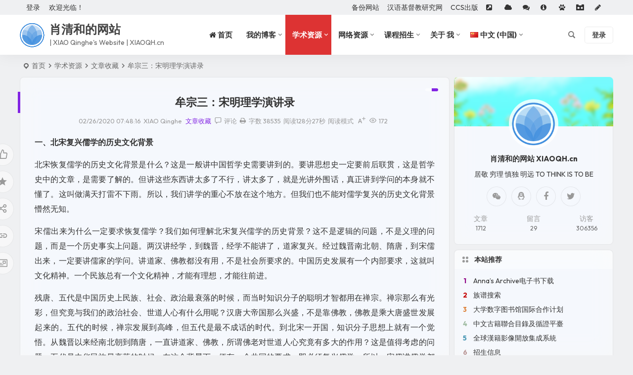

--- FILE ---
content_type: text/html; charset=UTF-8
request_url: https://xiaoqh.cn/4610.html
body_size: 65740
content:
<!DOCTYPE html><html lang="zh-CN"><head><meta charset="UTF-8" /><meta name="viewport" content="width=device-width, initial-scale=1.0, minimum-scale=1.0, maximum-scale=1.0, maximum-scale=0.0, user-scalable=no"><meta http-equiv="Cache-Control" content="no-transform" /><meta http-equiv="Cache-Control" content="no-siteapp" /><title>牟宗三：宋明理学演讲录 | 肖清和的网站</title><meta name="description" content="一、北宋复兴儒学的历史文化背景" /><meta name="keywords" content="学术文章" /><meta property="og:type" content="acticle"><meta property="og:locale" content="zh-Hans" /><meta property="og:title" content="牟宗三：宋明理学演讲录" /><meta property="og:author" content="XIAO Qinghe" /><meta property="og:image" content="" /><meta property="og:site_name" content="肖清和的网站"><meta property="og:description" content="一、北宋复兴儒学的历史文化背景" /><meta property="og:url" content="https://xiaoqh.cn/4610.html" /><meta property="og:release_date" content="2020-02-26 07:48:16" /><link rel="icon" href="/wp-content/uploads/2023/11/G9JOBV.png" sizes="32x32" /><link rel="pingback" href="https://xiaoqh.cn/xmlrpc.php"><meta name='robots' content='max-image-preview:large' /><style id='wp-img-auto-sizes-contain-inline-css' type='text/css'>img:is([sizes=auto i],[sizes^="auto," i]){contain-intrinsic-size:3000px 1500px}
/*# sourceURL=wp-img-auto-sizes-contain-inline-css */</style><link rel='stylesheet' id='font-awesome-four-css' href='https://xiaoqh.cn/wp-content/plugins/font-awesome-4-menus/css/font-awesome.min.css' type='text/css' media='all' /><link rel='stylesheet' id='ppc-style-css' href='https://xiaoqh.cn/wp-content/plugins/password-protected-categories/assets/css/ppc.min.css' type='text/css' media='all' /><link rel='stylesheet' id='wp-audio-css' href='https://xiaoqh.cn/wp-content/cache/autoptimize/css/autoptimize_single_31a1231fb42b6e8dccd004880940e2f5.css' type='text/css' media='all' /><link rel='stylesheet' id='begin-style-css' href='https://xiaoqh.cn/wp-content/themes/begin/style.css' type='text/css' media='all' /><link rel='stylesheet' id='be-css' href='https://xiaoqh.cn/wp-content/cache/autoptimize/css/autoptimize_single_37ca750f335d861466cfbd781531cfa5.css' type='text/css' media='all' /><link rel='stylesheet' id='super-menu-css' href='https://xiaoqh.cn/wp-content/cache/autoptimize/css/autoptimize_single_ba9032b225a9574ff9658e04e1dcb3b7.css' type='text/css' media='all' /><link rel='stylesheet' id='dashicons-css' href='https://xiaoqh.cn/wp-includes/css/dashicons.min.css' type='text/css' media='all' /><link rel='stylesheet' id='fonts-css' href='https://xiaoqh.cn/wp-content/cache/autoptimize/css/autoptimize_single_fb8b82185b668d2c8a08ccc51363e1f1.css' type='text/css' media='all' /><link rel='stylesheet' id='sites-css' href='https://xiaoqh.cn/wp-content/cache/autoptimize/css/autoptimize_single_a3c96abe195de6d4c7bc01d226254e4a.css' type='text/css' media='all' /><link rel='stylesheet' id='highlight-css' href='https://xiaoqh.cn/wp-content/cache/autoptimize/css/autoptimize_single_310fa79a743487451e6b8c949189870c.css' type='text/css' media='all' /><link rel='stylesheet' id='custom-fonts-cn-css' href='https://fonts.loli.net/css2?family=Outfit:wght@100..900&#038;display=swap' type='text/css' media='all' /><link rel='stylesheet' id='prettify-normal-css' href='https://xiaoqh.cn/wp-content/cache/autoptimize/css/autoptimize_single_58a87a5a09c564d3260be3b04cfa577a.css' type='text/css' media='all' /><link rel='stylesheet' id='be-audio-css' href='https://xiaoqh.cn/wp-content/cache/autoptimize/css/autoptimize_single_cb354ffc9060749419a014398a8a6682.css' type='text/css' media='all' /> <script type="text/javascript" src="https://xiaoqh.cn/wp-includes/js/jquery/jquery.min.js" id="jquery-core-js"></script> <script type="text/javascript" src="https://xiaoqh.cn/wp-includes/js/jquery/jquery-migrate.min.js" id="jquery-migrate-js"></script> <script type="text/javascript" src="https://xiaoqh.cn/wp-content/themes/begin/js/jquery.lazyload.js" id="lazyload-js"></script> <link rel="canonical" href="https://xiaoqh.cn/4610.html" /> <script type="application/ld+json">{"@context": "https://schema.org","@type": "BreadcrumbList","itemListElement": [{"@type": "ListItem","position": 1,"name": "Home","item": "https://xiaoqh.cn/"},{"@type": "ListItem","position": 2,"name": "文章收藏","item": "https://xiaoqh.cn/study/texts/"},{"@type": "ListItem","position": 3,"name": "牟宗三：宋明理学演讲录","item": "https://xiaoqh.cn/4610.html"}]}</script><style type="text/css">:root {--be-hover: #8224e3;--be-bg-m: #8224e3;--be-m-bg: #8224e3;--be-bg-blue-r: #8224e3;--be-bg-btn: #8224e3;--be-shadow-h: #8224e3;--be-bg-blue: #8224e3;--be-bg-cat: #8224e3;--be-bg-hd: #8224e3;--be-bg-ht: #8224e3;--be-bg-htwo: #8224e3;--be-bg-btn-s: #8224e3;--be-blue-top: #8224e3;--be-bg-ico: #8224e3;--be-bg-m: #dd3333;--be-bg-m-text: #dd3333;--be-m-bg: #dd3333;--be-bg-blue-r: #dd3333;}</style><style type="text/css">/*强制文章中图片居中显示*/
.single-content p img{margin: 0 auto;}

body, button, input, select, textarea {font-family: Outfit;}#tp-weather-widget .sw-card-slim-container {background-image: url(https://xiaoqh.cn/wp-content/themes/begin/img/default/captcha/y2.jpg)}</style><script async src="https://pagead2.googlesyndication.com/pagead/js/adsbygoogle.js?client=ca-pub-2116311532436989"
     crossorigin="anonymous"></script> </head><body class="wp-singular post-template-default single single-post postid-4610 single-format-aside wp-theme-begin bb4h glass blur"> <script>const SITE_ID = window.location.hostname;if (localStorage.getItem(SITE_ID + '-beNightMode')) {document.body.className += ' night';}</script> <div id="page" class="hfeed site nav-normal"><header id="masthead" class="site-header site-header-s"><div id="header-main" class="header-main top-nav-show"><nav id="header-top" class="header-top nav-glass"><div class="nav-top betip"><div id="user-profile"><div class="greet-top"><div class="user-wel">欢迎光临！</div></div><div class="login-reg login-admin"><div class="nav-set"><div class="nav-login"><div class="show-layer">登录</div></div></div></div></div><div class="nav-menu-top-box betip"><div class="nav-menu-top"><div class="menu-begin-top-container"><ul id="menu-begin-top" class="top-menu"><li id="menu-item-6578" class="menu-item menu-item-type-custom menu-item-object-custom menu-item-6578 mega-menu menu-max-col"><a target="_blank" href="https://xiaoqh.cc">备份网站</a></li><li id="menu-item-6233" class="menu-item menu-item-type-custom menu-item-object-custom menu-item-6233 mega-menu menu-max-col"><a target="_blank" href="https://chinesecs.cn">汉语基督教研究网</a></li><li id="menu-item-6626" class="menu-item menu-item-type-custom menu-item-object-custom menu-item-6626 mega-menu menu-max-col"><a target="_blank" href="https://ccspub.cc/">CCS出版</a></li><li id="menu-item-3368" class="menu-item menu-item-type-post_type menu-item-object-page menu-item-3368 mega-menu menu-max-col"><a href="https://xiaoqh.cn/link" title="友情链接"><i class="fa fa-external-link-square"></i><span class="fontawesome-text">   </span></a></li><li id="menu-item-6483" class="menu-item menu-item-type-post_type menu-item-object-page menu-item-6483 mega-menu menu-max-col"><a href="https://xiaoqh.cn/sites" title="网址收藏"><i class="fa fa-solid fa-cloud"></i><span class="fontawesome-text">  </span></a></li><li id="menu-item-5339" class="menu-item menu-item-type-post_type menu-item-object-page menu-item-5339 mega-menu menu-max-col"><a href="https://xiaoqh.cn/guestbook" title="给我留言"><i class="fa fa-comments"></i><span class="fontawesome-text">  </span></a></li><li id="menu-item-4779" class="menu-item menu-item-type-post_type menu-item-object-page menu-item-4779 mega-menu menu-max-col"><a href="https://xiaoqh.cn/about" title="关于本站"><i class="fa fa-info-circle"></i><span class="fontawesome-text">   </span></a></li><li id="menu-item-6488" class="menu-item menu-item-type-post_type menu-item-object-page menu-item-6488 mega-menu menu-max-col"><a href="https://xiaoqh.cn/paw" title="广播"><i class="fa fa-paw"></i><span class="fontawesome-text">  </span></a></li><li id="menu-item-6060" class="menu-item menu-item-type-taxonomy menu-item-object-category menu-item-6060 mega-menu menu-max-col"><a target="_blank" href="https://xiaoqh.cn/portal/" title="工作平台"><i class="fa fa-simplybuilt"></i><span class="fontawesome-text">  </span></a></li><li id="menu-item-6507" class="menu-item menu-item-type-custom menu-item-object-custom menu-item-6507 mega-menu menu-max-col"><a target="_blank" href="https://xiaoqh.cn/wp-admin/post-new.php"><i class="fa fa-pencil"></i><span class="fontawesome-text">   </span></a></li></ul></div></div></div></div></nav><div id="menu-container" class="be-menu-main menu-glass"><div id="navigation-top" class="navigation-top menu_c"><div class="be-nav-box"><div class="be-nav-l"><div class="be-nav-logo"><div class="logo-sites"> <a href="https://xiaoqh.cn/"> <span class="logo-small"><img class="begd" src="/wp-content/uploads/2023/11/logo1.png" style="width: 50px;" alt="肖清和的网站"></span> <span class="site-name-main"> <span class="site-name">肖清和的网站</span> <span class="site-description">| XIAO Qinghe&#039;s Website | XIAOQH.cn</span> </span> </a></div></div></div><div class="be-nav-r"><div class="be-nav-wrap"><div id="site-nav-wrap" class="site-nav-main" style="margin-right: 66px"><div id="sidr-close"><div class="toggle-sidr-close"></div></div><nav id="site-nav" class="main-nav nav-ace"><div id="navigation-toggle" class="menu-but bars"><div class="menu-but-box"><div class="heng"></div></div></div><div class="menu-begin-main-container"><ul id="menu-begin-main" class="down-menu nav-menu"><li id="menu-item-3375" class="menu-item menu-item-type-custom menu-item-object-custom menu-item-home menu-item-3375 mega-menu menu-max-col"><a href="https://xiaoqh.cn/"><i class="fa fa-home"></i><span class="fontawesome-text"> 首页</span></a></li><li id="menu-item-716" class="menu-item menu-item-type-taxonomy menu-item-object-category menu-item-has-children menu-item-716 mega-menu menu-max-col"><a href="https://xiaoqh.cn/blog/">我的博客</a><ul class="sub-menu"><li id="menu-item-717" class="menu-item menu-item-type-taxonomy menu-item-object-category menu-item-717 mega-menu menu-max-col"><a href="https://xiaoqh.cn/blog/diary/">日志记录</a></li><li id="menu-item-5470" class="menu-item menu-item-type-taxonomy menu-item-object-category menu-item-5470 mega-menu menu-max-col"><a href="https://xiaoqh.cn/blog/pic/">照片影像</a></li></ul></li><li id="menu-item-729" class="menu-item menu-item-type-taxonomy menu-item-object-category current-post-ancestor menu-item-has-children menu-item-729 mega-menu menu-max-col"><a href="https://xiaoqh.cn/study/">学术资源</a><ul class="sub-menu"><li id="menu-item-731" class="menu-item menu-item-type-post_type menu-item-object-page menu-item-731 mega-menu menu-max-col"><a href="https://xiaoqh.cn/research">研究资源</a></li><li id="menu-item-732" class="menu-item menu-item-type-post_type menu-item-object-page menu-item-732 mega-menu menu-max-col"><a href="https://xiaoqh.cn/links">学术链接</a></li><li id="menu-item-3878" class="menu-item menu-item-type-taxonomy menu-item-object-category menu-item-3878 mega-menu menu-max-col"><a href="https://xiaoqh.cn/study/ebooks/">电子书籍</a></li><li id="menu-item-1126" class="menu-item menu-item-type-taxonomy menu-item-object-category current-post-ancestor current-menu-parent current-custom-parent menu-item-1126 mega-menu menu-max-col"><a href="https://xiaoqh.cn/study/texts/">文章收藏</a></li></ul></li><li id="menu-item-3459" class="menu-item menu-item-type-taxonomy menu-item-object-category menu-item-has-children menu-item-3459 mega-menu menu-max-col"><a href="https://xiaoqh.cn/res/">网络资源</a><ul class="sub-menu"><li id="menu-item-3460" class="menu-item menu-item-type-taxonomy menu-item-object-category menu-item-3460 mega-menu menu-max-col"><a href="https://xiaoqh.cn/res/web/">建站资源</a></li><li id="menu-item-3461" class="menu-item menu-item-type-taxonomy menu-item-object-category menu-item-3461 mega-menu menu-max-col"><a href="https://xiaoqh.cn/res/media/">影音欣赏</a></li><li id="menu-item-3462" class="menu-item menu-item-type-taxonomy menu-item-object-category menu-item-3462 mega-menu menu-max-col"><a href="https://xiaoqh.cn/res/fun/">软件推介</a></li><li id="menu-item-3464" class="menu-item menu-item-type-taxonomy menu-item-object-category menu-item-3464 mega-menu menu-max-col"><a href="https://xiaoqh.cn/res/resources/">网盘资源</a></li></ul></li><li id="menu-item-6205" class="menu-item menu-item-type-taxonomy menu-item-object-category menu-item-has-children menu-item-6205 be-menu-code-cat menu-max-col-4"><a href="https://xiaoqh.cn/courses/">课程招生</a><ul class="sub-menu"><li id="menu-item-6301" class="menu-item menu-item-type-post_type menu-item-object-post menu-item-6301 mega-menu menu-max-col be-menu-shortcode"><a href="https://xiaoqh.cn/5765.html"><span class="be-menu-custom-title"><span class="be-menu-custom-title-ico"></span>招生信息</span><span class="show-menu-shortcode"></span></a><span class="menus-set-cat-box menu-only-btn"><span class="menus-set-cat-img menus-team-cat"><img alt="catimg" src="https://xiaoqh.cn/wp-content/uploads/2025/03/rj1.jpg"></span><span class="menus-set-cat-name-box menus-team-cat"><span class="menus-set-cat-name"><span class="be-menu-custom-title-but"><a href="https://xiaoqh.cn/5765.html" rel="bookmark">最新通知</a></span></span></span><span class="clear"></span></span><a class="menus-set-name-hide"><span class="clear"></span></a></li></ul></li><li id="menu-item-6036" class="menu-item menu-item-type-taxonomy menu-item-object-category menu-item-has-children menu-item-6036 mega-menu menu-max-col"><a href="https://xiaoqh.cn/me/">关于 我</a><ul class="sub-menu"><li id="menu-item-723" class="menu-item menu-item-type-taxonomy menu-item-object-category menu-item-has-children menu-item-723 mega-menu menu-max-col"><a href="https://xiaoqh.cn/me/cv/">我的简历</a><ul class="sub-menu"><li id="menu-item-6206" class="menu-item menu-item-type-custom menu-item-object-custom menu-item-6206 mega-menu menu-max-col"><a target="_blank" href="https://en.phil.pku.edu.cn/people/faculty/studies/26zxxyw531944.htm">CV en</a></li></ul></li><li id="menu-item-721" class="menu-item menu-item-type-taxonomy menu-item-object-category menu-item-721 mega-menu menu-max-col"><a href="https://xiaoqh.cn/me/conferences/">学术活动</a></li><li id="menu-item-722" class="menu-item menu-item-type-taxonomy menu-item-object-category menu-item-has-children menu-item-722 mega-menu menu-max-col"><a href="https://xiaoqh.cn/me/articles/">我的论文</a><ul class="sub-menu"><li id="menu-item-6207" class="menu-item menu-item-type-custom menu-item-object-custom menu-item-6207 mega-menu menu-max-col"><a target="_blank" href="https://pku.academia.edu/QingheXIAO">@Academia</a></li></ul></li></ul></li><li id="menu-item-6644" class="pll-parent-menu-item menu-item menu-item-type-custom menu-item-object-custom current-menu-parent menu-item-has-children menu-item-6644 mega-menu menu-max-col"><a href="#pll_switcher"><img src="[data-uri]" alt="" width="16" height="11" style="width: 16px; height: 11px;" /><span style="margin-left:0.3em;">中文 (中国)</span></a><ul class="sub-menu"><li id="menu-item-6644-zh" class="lang-item lang-item-203 lang-item-zh current-lang lang-item-first menu-item menu-item-type-custom menu-item-object-custom menu-item-6644-zh"><a href="https://xiaoqh.cn/4610.html" hreflang="zh-CN" lang="zh-CN"><img src="[data-uri]" alt="" width="16" height="11" style="width: 16px; height: 11px;" /><span style="margin-left:0.3em;">中文 (中国)</span></a></li><li id="menu-item-6644-en" class="lang-item lang-item-270 lang-item-en no-translation menu-item menu-item-type-custom menu-item-object-custom menu-item-6644-en"><a href="https://xiaoqh.cn/en/home" hreflang="en-US" lang="en-US"><img src="[data-uri]" alt="" width="16" height="11" style="width: 16px; height: 11px;" /><span style="margin-left:0.3em;">English</span></a></li></ul></li></ul></div></nav><div class="clear"></div><div class="sidr-login"><div class="mobile-login-point"><div class="mobile-login-author-back"><img src="/wp-content/themes/begin/img/default/options/user.jpg" alt="bj"></div></div></div></div></div> <span class="nav-search"></span><div class="be-nav-login-but betip"><div class="menu-login-box"> <span class="menu-login menu-login-btu nav-ace"><div id="user-profile"><div class="greet-top"><div class="user-wel">欢迎光临！</div></div><div class="login-reg login-admin"><div class="nav-set"><div class="nav-login"><div class="show-layer">登录</div></div></div></div></div> </span></div></div></div></div><div class="clear"></div></div></div></div></header><div id="search-main" class="search-main"><div class="search-box fadeInDown animated"><div class="off-search-a"></div><div class="search-area"><div class="search-wrap betip"><div class="search-tabs"><div class="search-item searchwp"><span class="search-wp">站内</span></div><div class="search-item searchbaidu"><span class="search-baidu">百度</span></div><div class="search-item searchgoogle"><span class="search-google">谷歌</span></div><div class="search-item searchbing"><span class="search-bing">必应</span></div><div class="search-item searchsogou"><span class="search-sogou">搜狗</span></div><div class="search-item search360"><span class="search-360">360</span></div></div><div class="clear"></div><div class="search-wp tab-search searchbar"><form method="get" id="searchform-so" autocomplete="off" action="https://xiaoqh.cn/"> <span class="search-input"> <input type="text" value="" name="s" id="so" class="search-focus wp-input" placeholder="输入关键字" required /> <button type="submit" id="searchsubmit-so" class="sbtu"><i class="be be-search"></i></button> </span><div class="clear"></div></form></div><div class="search-baidu tab-search searchbar"> <script>function g(formname) {
						var url = "https://www.baidu.com/baidu";
						if (formname.s[1].checked) {
							formname.ct.value = "2097152";
						} else {
							formname.ct.value = "0";
						}
						formname.action = url;
						return true;
					}</script> <form name="f1" onsubmit="return g(this)" target="_blank" autocomplete="off"> <span class="search-input"> <input name=word class="swap_value search-focus baidu-input" placeholder="百度一下" /> <input name=tn type=hidden value="bds" /> <input name=cl type=hidden value="3" /> <input name=ct type=hidden /> <input name=si type=hidden value="xiaoqh.cn" /> <button type="submit" id="searchbaidu" class="search-close"><i class="be be-baidu"></i></button> <input name=s class="choose" type=radio /> <input name=s class="choose" type=radio checked /> </span></form></div><div class="search-google tab-search searchbar"><form method="get" id="googleform" action="https://cse.google.com/cse" target="_blank" autocomplete="off"> <span class="search-input"> <input type="text" value="" name="q" id="google" class="search-focus google-input" placeholder="Google" /> <input type="hidden" name="cx" value="005077649218303215363:ngrflw3nv8m" /> <input type="hidden" name="ie" value="UTF-8" /> <button type="submit" id="googlesubmit" class="search-close"><i class="cx cx-google"></i></button> </span></form></div><div class="search-bing tab-search searchbar"><form method="get" id="bingform" action="https://www.bing.com/search" target="_blank" autocomplete="off" > <span class="search-input"> <input type="text" value="" name="q" id="bing" class="search-focus bing-input" placeholder="Bing" /> <input type="hidden" name="q1" value="site:xiaoqh.cn"> <button type="submit" id="bingsubmit" class="sbtu"><i class="cx cx-bing"></i></button> </span></form></div><div class="search-sogou tab-search searchbar"><form action="https://www.sogou.com/web" target="_blank" name="sogou_queryform" autocomplete="off"> <span class="search-input"> <input type="text" placeholder="上网从搜狗开始" name="query" class="search-focus sogou-input"> <button type="submit" id="sogou_submit" class="search-close" onclick="check_insite_input(document.sogou_queryform, 1)"><i class="cx cx-Sougou"></i></button> <input type="hidden" name="insite" value="xiaoqh.cn"> </span></form></div><div class="search-360 tab-search searchbar"><form action="https://www.so.com/s" target="_blank" id="so360form" autocomplete="off"> <span class="search-input"> <input type="text" placeholder="360搜索" name="q" id="so360_keyword" class="search-focus input-360"> <button type="submit" id="so360_submit" class="search-close"><i class="cx cx-liu"></i></button> <input type="hidden" name="ie" value="utf-8"> <input type="hidden" name="src" value="zz_xiaoqh.cn"> <input type="hidden" name="site" value="xiaoqh.cn"> <input type="hidden" name="rg" value="1"> <input type="hidden" name="inurl" value=""> </span></form></div><div class="clear"></div><div class="search-hot-main"><div class="recently-searches"><h3 class="searches-title recently-searches-title">热门搜索</h3><ul class="recently-searches"><li class="search-item"><a href="https://xiaoqh.cn/?s=on">on</a></li><li class="search-item"><a href="https://xiaoqh.cn/?s=Admin/login">Admin/login</a></li><li class="search-item"><a href="https://xiaoqh.cn/?s=about.php">about.php</a></li><li class="search-item"><a href="https://xiaoqh.cn/?s=北大">北大</a></li><li class="search-item"><a href="https://xiaoqh.cn/?s=佛教">佛教</a></li></ul></div></div><div class="clear"></div></div></div></div><div class="off-search"></div></div><nav class="bread"><div class="be-bread"><div class="breadcrumb"><span class="seat"></span><span class="home-text"><a href="https://xiaoqh.cn/" rel="bookmark">首页</a></span><span class="home-text"><i class="be be-arrowright"></i></span><span><a href="https://xiaoqh.cn/study/">学术资源</a></span><i class="be be-arrowright"></i><span><a href="https://xiaoqh.cn/study/texts/">文章收藏</a></span><i class="be be-arrowright"></i><span class="current">牟宗三：宋明理学演讲录</span></div></div></nav><div id="content" class="site-content site-no-roll"><div class="like-left-box fds"><div class="like-left fadeInDown animated"><div class="sharing-box betip" data-aos="zoom-in"> <a class="be-btn-beshare be-btn-like use-beshare-like-btn" data-count="" rel="external nofollow"> <span class="sharetip bz like-number"> 点赞 </span><div class="triangle-down"></div> </a> <span class="favorite-box show-layer"><a class="be-btn-beshare no-favorite" rel="external nofollow"><span class="like-number sharetip bz">登录收藏</span><div class="triangle-down"></div></a></span> <a class="be-btn-beshare be-btn-share use-beshare-social-btn" rel="external nofollow" data-hover="分享"><div class="arrow-share"></div></a> <span class="post-link">https://xiaoqh.cn/4610.html</span> <a class="tooltip be-btn-beshare be-btn-link be-btn-link-b use-beshare-link-btn" rel="external nofollow" onclick="myFunction()" onmouseout="outFunc()"><span class="sharetip bz copytip">复制链接</span></a> <a class="tooltip be-btn-beshare be-btn-link be-btn-link-l use-beshare-link-btn" rel="external nofollow" onclick="myFunction()" onmouseout="outFunc()"><span class="sharetip bz copytipl">复制链接</span></a> <a class="be-btn-beshare be-share-poster use-beshare-poster-btn" rel="external nofollow" data-hover="海报"><div class="arrow-share"></div></a></div></div></div><div id="primary" class="content-area"><main id="main" class="be-main site-main code-css" role="main"><article id="post-4610" class="post-item post ms"><header class="entry-header entry-header-c"><h1 class="entry-title">牟宗三：宋明理学演讲录</h1></header><div class="entry-content"><div class="begin-single-meta begin-single-meta-c"><span class="single-meta-area"><span class="meta-date"><a href="https://xiaoqh.cn/date/2020/02/26/" rel="bookmark" target="_blank"><time datetime="2020-02-26 07:48:16">02/26/2020 07:48:16</time></a></span><span class="meta-author"><a href="https://xiaoqh.cn/author/heiland/" rel="author"><i class="meta-author-avatar">XIAO Qinghe</i><div class="meta-author-box"><div class="arrow-up"></div><div class="meta-author-inf load"> <a class="meta-author-url" href="https://xiaoqh.cn/author/heiland/" rel="author"></a><div class="meta-author-inf-area"><div class="meta-inf-avatar"> <img alt='XIAO Qinghe' src='https://xiaoqh.cn/wp-content/uploads/2025/06/1_avatar-96x96.png' class='avatar avatar-96 photo' height='96' width='96'></div><div class="meta-inf-name"> XIAO Qinghe</div><div class="show-the-role"><div class="the-role the-role1 ease">管理员</div></div><div class="follow-btn"><a href="javascript:;" class="show-layer addfollow be-follow">关注</a></div><div class="meta-inf-area"><div class="meta-inf meta-inf-posts"><span>1727</span><br />文章</div><div class="meta-inf meta-inf-fans"><span>0</span><br />粉丝</div><div class="clear"></div></div></div></div><div class="clear"></div></div> </a></span><span class="meta-cat"><a href="https://xiaoqh.cn/study/texts/" rel="category tag">文章收藏</a></span><span class="comment"><a href="https://xiaoqh.cn/4610.html#respond"><i class="be be-speechbubble ri"></i><span class="comment-qa"></span><em>评论</em></a></span><span class="views"><i class="be be-eye ri"></i>172</span><span class="print"><a href="javascript:printme()" target="_self" title="打印"><i class="be be-print"></i></a></span><span class="word-time"><span class="word-count">字数 38535</span><span class="reading-time">阅读128分27秒</span></span><span class="reading-open">阅读模式</span><span class="fontadd"><i class="dashicons dashicons-editor-textcolor"></i><i class="xico dashicons dashicons-plus-alt2"></i></span></span></div><span class="reading-close"></span><span class="s-hide" title="侧边栏"><span class="off-side"></span></span><div class="single-content more-content more-area"><p><strong>一、北宋复兴儒学的历史文化背景</strong></p><p>北宋恢复儒学的历史文化背景是什么？这是一般讲中国哲学史需要讲到的。要讲思想史一定要前后联贯，这是哲学史中的文章，是需要了解的。但讲这些东西讲太多了不行，讲太多了，就是光讲外围话，真正讲到学问的本身就不懂了。这叫做满天打雷不下雨。所以，我们讲学的重心不放在这个地方。但我们也不能对儒学复兴的历史文化背景懵然无知。</p><p>宋儒出来为什么一定要求恢复儒学？我们如何理解北宋复兴儒学的历史背景？这不是逻辑的问题，不是义理的问题，而是一个历史事实上问题。两汉讲经学，到魏晋，经学不能讲了，道家复兴。经过魏晋南北朝、隋唐，到宋儒出来，一定要讲儒家的学问。讲道家、佛教都没有用，不是社会所要求的。中国历史发展有一个内部要求，这就叫文化精神。一个民族总有一个文化精神，才能有理想，才能往前进。</p><p>残唐、五代是中国历史上民族、社会、政治最衰落的时候，而当时知识分子的聪明才智都用在禅宗。禅宗那么有光彩，但究竟与我们的政治社会、世道人心有什么用呢？汉唐大帝国那么兴盛，不是靠佛教，佛教是乘大唐盛世发展起来的。五代的时候，禅宗发展到高峰，但五代是最不成话的时代。到北宋一开国，知识分子思想上就有一个觉悟。从魏晋以来经南北朝到隋唐，一直讲道家、佛教，所谓佛老对世道人心究竟有多大的作用？这是值得考虑的问题。五代是中华民族最衰落的时候，在这个背景下，便有一个共同的要求，即必须复兴儒学。所以，宋儒讲儒学都有生命。这是宋儒兴起的历史背景。</p><p>残唐、五代衰乱，世道人心败坏。人无廉耻，这是最大的惨局。在这个背景下才要求儒家的复兴。宋、明儒家完全是道德的觉醒。宋儒的兴起就是对着残唐五代的人无廉耻而来的一个道德意识的觉醒。道德意识的觉醒就是一种存在的呼唤，存在的呼唤就是从内部发出来的要求。</p><p>任何思潮学派总有它出现发展的原因。以前老先生不重视外部义理。因为不重视外部义理，所以学问不能贯通。胡适之出来以后，大家一下子知道凡是了解一种东西首先要做社会学的分析。先了解家庭背景，然后了解阶级背景、社会背景。但如此一来，讲课的时候关于内部问题一句话都不会讲，光会讲李白、杜甫的社会背景。到XXX就是讲阶级背景，李白、杜甫的诗好在哪里一点不懂，这算什么讲文学呢？五四运动以来，知识分子的头脑变成这样子，发展至极端，就是XXX。XXX看任何东西不从内部看，光从外部看，先看你是什么阶级背景、什么家庭背景，结果是骂一顿封建反动就完了。分析朱夫子就是小地主封建思想，对朱子的一套学问完全不了解。分析陆象山的结果是大地主，所以是唯心论，最反动。直到现在，XXX还是光讲外围话，内部的义理一点不懂。糟蹋学悯、糟蹋人心到如此地步。</p><p>我讲书的时候，外围话尽量少讲，直接做内部义理的剖解。以前的人不大注意外围的话，这也不对。外围的话应当了解，但不能光停在那里，外围的话还未入题嘛！臂如讲周濂溪，就更讲周濂溪的义理结构，才是入正题。我的《心体与性体》不是哲学史，我们讲学问直接作义理的分解。要写哲学史，就要牵涉更多人物。譬如，邵康节就不能少。邵康节是宋的大哲学家，与二程私交甚密。但邵康节的思想跟我书中所写的周濂溪、张横渠、二程、朱子、陆象山以及王阳明、刘蕺山等人的义理论题没有关联。我书中所写的几个人论题是相关的，或者赞成，或者反对。讲学问一定要相关，说话要中肯。在《心体与性体》一书中，我把外围的话省掉了，直接从周濂溪入手。濂溪以前的不讲了，因为那还没入题。到周濂溪才直接讲儒家的学问，这就是入题了。讲儒家的学问，宠统地说是道德意识的觉醒。以道德意识的觉醒说儒家是十分中肯的一句话。但这是笼统说，道德意识在先秦儒家怎么表现呢？是像孔子那么表现呢？还是像曾子那样表现呢？像颜渊那样表现呢？还是像孟子那样表现呢？道德意识的觉醒为的是成仁成圣，这就是内圣之教。宋儒的内在义理就是如何成圣，如何发展成道德人格。胡安定那个时候还未入这个正题，胡安定讲《春秋》。《春秋》也是道德的，但它不是讲如何发展完成道德人格，《春秋》大义大体是属于外王方面，从整个社会文化、生活的道德标准讲，属客观面。</p><p>宋儒复兴儒家，第一阶段是一个文化意识。文化意识完全对着佛教而发，牵连到道家。理学家对佛教有痛切之感。面对残唐五代的衰乱，佛教光讲“空”，道家光讲“无”。道家、佛教都是非道德的，不从人的“当然”处讲，对世道人心一点好处也没有。所以我说，宋儒的兴起是对着残唐、五代的人无廉耻而来的一个道德意识的觉醒。</p><p><strong>二、不同层次之“理”的简别</strong></p><p>“恻隐之心，仁也；羞恶之心，义也；恭敬之心，礼也；是非之心，智也。”孟子这几句话就是“心即理”之意。“心即理”不是说心去合这个“理”，“心即理”的意思是：心就是理。照朱子的说法，心合这个理就是道心，不合这个理就是人心，这样说的心不是孟子所言本心。了解“心即理”，你就能了解陆象山、王阳明。有人以为这是宋儒的特别主张，其实不然。陆象山、王阳明的主张就从孟子的义理来，只是朱夫子没有了解孟子的这几句话。光笼统地说心，照现代人的看法，心的意思很广泛，有心理学意义的心，也有逻辑意义的心，也有形而上的心，也有认识论的心。孟子没有这些考虑，直接的就说恻隐之心、羞恶之心、恭敬之心、是非之心。这四端之心是道德意义的心，性善从四端之心这个地方讲。恻隐之心就是仁，羞恶之心就是义，恭敬之心就是礼，是非之心就是智。当孟子如此说本心的时候，这个心不光是一个心。这个心同时就给自己定一个方向。心理学意义的心不能定一个方向，逻辑意义的心、认识论意义的心也不能定一个方向。孟子所言本心能给我们的生活、我们的生命定一个方向，定一个方向就是指导我们应当如何行。指导我们如何行动，为我们的行为立一个规范，这就是理。这个理不是物理的理，也不是科学研究之理。若说物理的理，科学研究的理，怎么能说心就是理呢？要是那么理解“理”，永远不能了解“心即理”的意思，不能了解陆象山、王阳明。现代人缺乏道德意识，说到道德律、道德法则，一般人没有清楚的观念，所以不能了解“心即理”的意义。要了解“心即理”不很容易，因为它不是知识论的范围。一般人站在认识论的立场，这个心就不能是理，站在知识论立场，心是认知活动，不能说心就是理，只能说心了解理。以前的人不能了解“心即理”的“即”字，就是“理”的观念没有弄清楚。</p><p>当陆象山、王阳明说“心即理”的时候，就是根据孟子那几句话来的。孟子言心就是性，从心了解性，从性那个地方说理。朱夫子说“性即理”，但他不说“心即理”。朱夫子了解性就是理，人有人的理，粉笔有粉笔的理。人有人的性，粉笔有粉笔的性。这个性就是本质的意义，是人之所以为人的所以然之理。“理”这个字很虚，它是就着一个东西的所以然而推过去的。荀子说：“不事而自然谓之性”，这里所说的“性”是个描述词(deciptivetem)。依“生之谓性”的原则说性，一定落在自然之质上，这就是描述的说法。荀子还有一种说法。荀子说：“生之所以然者谓之性”，这就不是描述的说法。凡是说“生所以然”就不是描述的。“然”、“之所以然”是两个说法。“然”解答是什么的问题；“之所以然”解答为什么的问题。“所以然”就是从“然”推进一歩，说明“然”的理。一个是从“然”了解性，一个是从“所以然”了解性。“然”代表自然，这个然就是实然。事实上如此，从“然”说性，是描述的说法。从“所以然”了解性，这个地方“性”是一个概念。这样了解性不是描述的说法。“所以然”是对于“然”而发的，就着这个“然”推进一步。没有空说“所以然”的，说“所以然”得假定你对这假“然”有所了解，至少得假定你对这个“然”有一个概念。“然”是什么？“然”就是描述的那些自然现象，“然”就是叙述语句。那么，追问它的“所以然”，就是对于“然”这个事实有一个说明。因此，“所以然”是一个作用词。</p><p>从“所以然”了解性，就是就着眼前呈现的这个实然，推进一步说明它的根据，说明它的道理。这个道理，中文习惯用“所以然”来表示。朱子的“性即理”就是从“所以然”了解性这个理路来。“所以然”解答的是为什么的问题。“为什么”就是理。</p><p>说到“所以然”，说到理，有好几层意义。你说的是那一方面的“所以然”，说的是那一方面的理，这里就有所不同。“所以然”就代表理，这在西方没有。“所以然”之理，西方哲学用essence(本质)来表示。本质就是代表粉笔之所以为粉笔。亚里士多德说：要对一个东西下定义，就是把这个东西的本质说出来。把本质说出来，就是把这一个东西所以为这一个东西的要点(eencialpoint)说出来。纲目差都是本质，本质的就是必然的。对人下定义，说“人是理性的动物”，“理性的动物”就是人的本质。在西方，就用本质essence)代表一个个体的所以然。本质属于形式(form)，形式的东西不能描写，不能呈现，形式是摸不着、看不见的。亚里士多德所谓“人是理性的动物”，这个所以然的理是代表下定义范围内的理。朱子的理指太极说，属于太极的这个所以然的理，应当是那一个层次的理呢？是不是可以跟人的定义中所说的那个理相同？就定义中的理说，人是理性的动物，理性是差，动物是网，人是目。假定朱子的太极是定义中的理，那么，你把太极这个理放在什么地方？就是说，在对人下定义的时候，这个太极之理能够用得上用不上？人是理性的动物，纲跟差合起来的这个理，就是用来界定人。这个理只合于人，不能合于粉笔。要给粉笔下定义，就得有另一个定义，那个定义是要把粉笔的理说出来。每一个东西都有一个定义，这一个定义是这个东西的理，那一个定义是那个东西的理，这个理是多元的。柏拉图的Idea也是多元的，主要地亦是就定义而言。能把握感觉界的具体事例所依仿而成其为具体事例的理型(Idea)，即算把握一概念之确定意义。亚虽士多德的本质(essence)、柏拉图的理型(Idea)，皆是多而非一，当是“形构之理”。</p><p>朱子太极之理跟“人是理性的动物”那个定义中的理不同。朱子的“太极”只有一。朱子言“统体一太极，物物一太极”。冯友兰对朱子这句话有误解，他只承认“物物一太极”，把太极误解为类似Idea，是多元的。这不是朱子的意思。朱子太极之理比柏拉图的理进一层。朱子曰：太极涵万理”，其实义是一理有万相，“月印万川”。定义中的理，成类概念。太极这个理不是类概念，它是形而上的，相似西方文化传统中的“上帝”。但“太极”不能创造，上帝的创造是宗教的。</p><p>朱子太极所言“所以然”之理是形而上的，超越的，本体论的，推证的、异质异层的“所以然之理”。此所以“然之理”即曰“存在之理”(pincipleofExitence)，亦曰“实现之理”(Pincipleofactualization）。但在此曰“实现”与正统儒家处不同，此只是静态地定然之之实现，不是创生地妙运之之实现。</p><p>孟子曰：“人之所以异于禽兽者几希”，孟子这句话并不是给人类下定义。下定义中的“人”是科学亲点中的人。譬如，人是理性的动物，这是给人下定义。下定义就是把概念分类。柏拉图的idea也是个类概念。从外延上说，“人”这个概念可应用于孔子、孟子，也可用于尧舜，凡是属于人的构造的个体都可应用。这就是概念的普遍性。类概念的普遍性是相对的普遍性，有限制的普遍性。良知良能所表示的“几希”不是给人下定义，也不是柏拉图的idea，它是一个价值上的概念、实践的概念，具有绝对的普遍性。</p><p>“本心”、“良知”具有绝对普遍性。绝对的普遍性就不是类概念，不是知识的概念。假如良知”是一个类概念，则只能应用于人类。只能应用于人类，也就是说只能用于说明人类的当然。只有人类才有应当不应当，草木瓦石没有应当不应当，上帝也没有庐当不应当。应当不应当不能应用于上帝，在上帝这个地方，应当是什么就会是什么。对于人来说，可以有应当如此，而事实上并不一定能如此。这地方，事实与理想之间有一个距离。只有人类有这个特点：只有人有应当不应当的意识，而这个应当的意识发自良知。如此一来，良知只应用于人类，人类有良知的唯一作用是在说明“应当”，作为“应当”之可能性的基础。要是没有良知，“应当”表示不出来。“生之谓性”没有应当。假若“良知”只是如此，这也不算坏，人是有这种特点：人有良知，使人能够表现道德的应当，表现道德的实践。良知使人成为一个道德的存在。良知是使人成为道德存在的根据，同时也是使人的道德实践可能的根据。</p><p>“人”上不同于上帝，下不同于万物，这显出人这个存在的特别。但是，你要是了解孟子所言性善的性”、“良知”，陆象山所言“良知”、本心”，是不是这样了解，只是为的使人成一个道德存在？只是为的说明人的应当不应当，其他的不管？这样一来，“良知”、本心”还是类概念。只能说明道德现象，与天地万物不相干。假如良知只说明应当，不涉及存在，则良知还是个类概念，这个类概念是人类所特有的一个本质。这样说，良知是人的本质(essence)。这样说不一定算锗，但是这种说法不够。孟子所言性善的“性”，从四端之心说的“性”直接翻译成essence不很恰当。因为从亚里士多德下来，essence一定是分解的，所以我不用essence来翻译儒家性善的“性”字。假如良知只涉及应当而不涉及存在，这不合孔孟儒家传统，不合陆王的传统。因为按那种说法，良知成一个类概念，绝对普遍性没有了。不涉及存在，就是你对存在方面不负责任，所问的只是属于“当然者”一类的现象。但是，这是不是王阳明讲良知的本义呢？是不是陆象山讲本心的本义呢？远在《孟子》、《中庸》，“良知”、“本心”就不是一个类概念，不光是说明“应当”。</p><p>从那些文献可看出《孟子》、《中庸》、王阳明、陆象山说“良知”、“本心”不限于“应当”，也涉及存在呢？王阳明说：“无声无臭独知时，此是乾坤万有基”。陆象山说：“吾心就是宇宙，宇宙就是吾心”，又说：“万物森然于方寸之中，满心而发，无非斯理。”《中庸》拿“诚体”来表示“良知”、“本心”。《中庸》曰：“诚者物之终始，不诚无物。”“唯天下之至诚为能化。”这个“诚体”既是道德的基础，又是天地万物的基础。天地万物的基础就是本体宇宙论的。这是儒家的共识。诚者物之终始，不诚无物”，就是说物发展成为一个物，后面有一个诚体在贯彻。也可以说，“诚体”是使物所以成其为物的一个支持者。“终始”表示每一个物的完成是一个发展的过程。假若把“诚体”撤掉，一切的存在(being)都变成非存在(non-being)。所以说“不诚无物”。这个很容易了解。中西方的圣人都是如此了解。在西方，从宗教的立场来讲，一切都在上帝的存在中存在。离开上帝就没有存在了。在孟子，这个意思不明显、不透出，但并不是没有。孟子证明性善，这个性就是本心。这个“本心”如何进一歩引申发展，孟子还没有说明。孟子说人有“本心”，“本心”就是人的性，是人之异于禽兽的“几希”一点。道德意识很真切。孟子把道德意识彰显出来，至于“本心”的绝对普遍性还没有完全透出。但孟子也说：“万物皆备于我矣，反身而诚，乐莫大焉。”孟子是要从“诚体”这个地方证明“万物皆备于我”。后来《中庸》说“诚者物之终始，不诚无物”。“不诚无物”就是“万物皆备于我矣，反身而诚，乐莫大焉”的一个翻版。“万物皆备于我”是什么意思？陆象山说：“万物森然于方寸之中”，这句话也是孟子“万物皆备于我”的一个翻版。两句话一个意思。若拿中庸的意思来确定“备”字，就是说，万物都备存于我之本心诚体之中，离开本心诚体，一切东西都归于不存在。本心诚体本来就是道德创造的实体，也就是说，万物不能离开道德的创造性而有独立的存在。上帝创造是宗教家的说法。儒家讲天命“不已”、“大哉乾元，万物资始”，这是客观地讲，主亲地讲是本心仁体。万物不能离开本心诚体而有独立的存在，这应当是对“万物皆备于我”的一个确切理解。但另有一种讲法，就是劳思光的说法。他说：“万物皆备于我”只是万物之理备于我，并非万物之存在备于我。这个说法是劳思光的一贯论点，也就是心性论只涉及应当，不涉及存在。你们看这个说法通不通？“万物之理”与万物之“存在”分开有没有意义？假若心不涉及存在，存在交给谁呢？在西方，存在交给上帝；儒家没有上帝，就是交给心体、仁体、诚体、性体，这是一样的东西，你怎么能把它看成是类概念？假若说“万物之理”备于我，不是“万物之存在”备于我。那么，这个时候，“理”能不能存在？与“存在”分离的“理”是什么意义的理”？“理”与“存在”分离，而这个“理”仍能备于我，这种说法通不通？万物的抽象之理只是理的抽象概念，抽象概念不能备于我。什么叫抽象之理？譬如，粉笔有粉笔的抽象之理，粉笔的抽象之理就是粉笔的抽象概念。粉笔的抽象概念不能说备于我，只能说通过我的思考把它抽象出来。这是唯名论所说的理，唯名论所说的理就是纯粹的抽象概念。但唯名论所说的理怎么能备于万物的存在之中呢？这个不可思议。</p><p>唯名论只是说抽象之理没有实在性，并不是说抽象之理完全是凭空造成的，没根据的。那么，照唯名论讲，什么是真实的呢？特殊性(paticulaity)是真实的，普遍性(univeality)是唯名的。普遍的名是经过思想的制造作用由特殊的个体存在抽象出来的。这种意义的“理”可以跟“存在”分离，但从这个层次说的“理”不能备于我。那么，可以说备于我的那个“理”一定不是对万物的抽象之理说，不是唯名论所说的抽象之理。既然不是这种意义的“理”，那么，“万物皆备于我”的那个“理”是什么意义的理？劳思光说万物之理“皆备于我的理”是什么意义的“理”？唯名论的抽象之理可以跟存在分开，但那个“理”是共理，对我们没有意义，孟子不是这个意思。实在的东西是特殊的，我们说这是孔子、孟子，没有光说这是一个人。“人”是一个抽象的概念，具体真实的是孔子孟子。“人”不是实在的，但“人”这个名也不是凭空造出来，是从孔子孟子这些特殊的个体存在抽象出来的。这种抽象出来的名，譬如说“人”，我们不能说备于我。这种层次上说的“理”，所谓共理，对我们没有意义。孟子不是这个意思。劳思光说万物之理备于我的“理”是不是这个层次上的理”呢？</p><p>抽象之理都是从实在的东西抽象出来，这个“理”不能创造实在的东西，不能使实在的、东西有其存在。不能涉及存在的这种“理”不能备于我。你想要说只是理备于我，而不是存在备于我。那么，这个“理”一定是从存在抽象出来，不能反过来使存在成其为存在。就是说，不能创造存在。可是，没有人会说这种抽象之理备于我。这种说法没有意义，而且，这种意义的“理”不能备于我。可以备于我，而且对我们有意义的“理”，一定不是从存在抽象出来，它一定反过来使存在成其存在，就是负担存在的实现的责任。这样的“理”才可以备于我，这个层次上说的“理”就不能够对存在没有负担。因为它负担存在的实现的责任，这个“理”是实现之理。假定它是个实现之理，它使万物成其为万物，就是对存在有责任，就是要涉及存在，也就是乾坤万有之基。</p><p>良知使乾坤万有成其为乾坤万有，使天成为天，地成为地，万物成为万物。这个“成”就是实现。这样一来，这个“理”等于上帝的理。上帝创造万物，万物离开上帝就没有存在，这是宗教家的讲法。儒家不是宗教，儒家讲天道、天命、良知、心性，都是一个东西，相等于上帝的理。这种意义的理叫做实现之理。</p><p>实现之理备于我，就是担负存在。在这个层次上说“万物皆备于我”，万物之理跟万物之存在不能分开。这种“理”不是一个知识上的“理”，这种“理”是本体宇宙论的理。这个层次上的理备于我，就是万物备于我。因为有这理才有万物。万物离开这个“理”就不成其为万物。这个“理”就是诚体”。在这个地方，怎么能说只是万物之理备于我，而不是万物的存在备于我呢？这种说法不通嘛！</p><p>要真正分析明白，就要区别两种“理”：一种是形构之理；一是实现之理。要清楚这两种“理”的区分，你们可以读我的《心体与性体》（第一册综论部分）。</p><p>知识上的理可以跟存在分开，知识上的理是形构之理。譬如，按粉笔的化学公式造粉笔，化学公式是知识，是一个形式。那是一个“理”，是一个形构之理。按照这个公式可以制造一枝粉笔，但这个公式(形构之理)不能创生一枝粉笔。创生这枝粉笔，使这枝粉笔存在的是上帝。柏拉图是制造说，宗教是上帝创造说。创造和制造不一样，创造是从无到有。儒家是另一种意义钓创造，儒家讲天命不已，创生万物，大哉乾元，万物资始，那也是使万物存在的。道体、良知、本心、诚体，都叫做实现之理。儒家道体创生说，跟宗教家讲的上帝创造意思一样，而说法不同。尽家讲的创生，是根据道德的创造性而来。诚者物之终始，“不诚无物”，离开“诚体”，万物就没有了。这个“诚体”就叫做创造性的本体。道家也讲生，伹它那个“生”不是创生，道生是不生之生。佛教讲湼盘、法身、般苦。湼盘、法身、般若都不是创造性的本体，没有创造性。没有创造性，万法怎么出来呢？靠识变。识所变现，当下寂灭，没有任何执着烦恼，就是湼盘法身。所以，湼盘法身不是创生性的本体。这些道理在我的《中国哲学十九讲》讲得很清楚。诸位可以参考。</p><p>我们再归到描述的词语和所以然的词语这个问题上。描述的词语是现象的词语，所以然的词语则说明理由。自然之质所说的性就是“食色性也”。“食色性也”这个性是描述词(deciptivetem)。从自然之质一定要进I歩说出所以有如此自然之质的理由，那个才叫做性。</p><p>荀子曰：“不事而自然谓之性”，又说“生之所以然者谓之性”。尽管荀子也说所以然之理，但荀子的所以然.之理是属于那个层次呢？荀子有没有太槿”这个观念？有没有传统儒家道体的观念？荀子也讲天道，他那个天道是什么意思呢？荀子讲的天道是自然，就是自然之质。但正宗儒家讲的天道很神秘，不只是自然现象。既然荀子没有正宗儒家天的意义，他所说的“所以然”只落在形构之理(pi-ncipleofformation)的层次上。形构之理就是把实然的现象总起来，以一个理由说明之。这个理由是内在的。内在的所以然也叫现象学的所以然，描述层的所以然。天道、太极是超越意义的所以然。所以，荀子不是先秦儒家的正宗。从人文主义方面说，从跟随孔子“郁郁乎文哉，吾从周”，法后王、重礼仪这些地方说，荀子可说是儒家。但从形而上意义、超越意义上说，荀子则不能算正宗儒家，后来宋明儒发展的是正宗儒家思想。</p><p><strong>三、宋明儒学的经典根据</strong></p><p>正宗儒家的经典根据是什么？就是《论语》、《孟子》、《中庸》、《大学》、《易传》五部书。</p><p>《论语》讲仁，《孟子》讲心性，以心说性。本心就是理。恻隐固然是心，但不只是心，且也给你的行为指定一个方向，这个就是理。这个理不是在别的什么地方，就在心中自定。恰当地说，就是康德所说的自律、自立法则。理就是法则。论孟是从主体方面讲，这个地方，就是教你彻底理解“心即理”这个概念。陆象山、王阳明没有康德那个词语，但陆王对“心即理”的了解就合乎康德意志自律的说法。朱子的讲法则不相合，朱子没有了解孟子的意思。我们现在讲孟子是要把康德意志自律的意思加进去，“心即理”就是意志自律。道理毕竟相通。只要成一个道理，成一个概念，不管用的什么词语，道理是相通的。假如西方哲学永远是西方哲学，中国哲学永远是中国哲学，两者不能相通，人就不能成一类了。中国人与西方人成了两类，那怎么可以呢？</p><p>《论》《孟》是一系，着重从主体方面讲。从主体方面讲仁、讲心性、讲心即理，主要的是说明道德，说明道德的可能性。加上《中庸》、《易传》、《论语》、《孟子》四部书合起来看，就不光是从主体讲仁、讲心性，不光是直接说明道德的可能性，也牵涉到“存在”，也说明存在。存在就是天地万物的存在，说明天地万物的存在就是形而上学。那么，哪一个观念担负这个形而上学的责任呢？就是“天道”这个观念。这个“天道”不是荀子所说的那个意思，而是超越意义的天道。所以，又名曰“道体”。道点见之于《易传》，就是“大哉乾元，万物资始”，见之于《中庸》就是“诚”。诚不只是现在所说的“诚其意”的诚，那是从人的生活上说，属于道德的。诚除了这一面意义之外，诚还是合“内外之道”。《中庸》的地位很重要，主观方面讲仁、心、性；客观方面讲天道、道体，从主观方面过渡到客观方面，两方面通而为一，这就是儒家的道德形而上学。</p><p>《论语》的精义：践仁知天。《孟子》的精义：尽心知性知天。《中庸》的主要观念是“诚”。《中庸》曰：“诚者，自成也；而道，自道也。诚者，物之终始；不诚，无物。是故君子诚之为贵。诚者，非自成己而已也，所以成物也。成已，仁也；成物，知也；性之德也，合内外之道也，故时措之宜也。”《中庸》一个“诚”字，把主观面、客观面通而为一。对古人来说，主观面、客观面通而为一不是很困难。但是，这个对代人来说就很困难。讲主观面就不能讲客观面，讲客观面就不能主观面。这是可悲的现象。</p><p>《中庸》曰：“诚则形，形则著，著则明，明则动，动则变，变则化。”“诚”是一个道德词语，但是，这个道德词语是在存有论的意义上说，是在形而上的意义上说。所以说：“形则著，著则明，明则动，动则变，变则化。”形、著、明、动、变、化六个字表现一个存有论的过程(ontologicalprocess)、本体宇宙论的过程(onto-cosmologicalprocess)。“诚”是体，是一个存有论义的实体(ontologicalreality)，或者说是一个形而上的实体(metaphysicalreality)。有体作本，就可以形。本是内在的，有诸中者，必形于外。内部充实，一定往外表现。形是往外表现，著就是彰着明朗，著才能明，明就是动，能动才能变，变才能化。形、著、明、动、变、化，这是最漂亮的宇宙观、光明俊伟的宇宙观。以往的哲学家只是解释世界，马克思不但要解释世界，还要改变世界。这句话儒家并不反对，儒家讲参天地赞化育嘛！参天地赞化育就是改变世界。哲学家不但要解释世界，也要说明行动的原理，行动就要改变。但是，改变要有根据，不能乱改变。……改变世界要有根据，要根据诚来改变。这是《中庸》所说：“参天地、赞化育。”改变要有道理，要一步一步实现。“诚则形，形则著，著则明，明则动，动则变，变则化”这是通过实践而来的存有论的过程，统摄在实践理性下的一个本体宇宙论的过程。所以，《中庸》通过“诚”把主观面、客观面通而为一。主观面、客观面本来就是一回事，这就是《中庸》的境界。《中庸》往前发展就是《易传》，《易传》跟《中庸》是同一个境界。</p><p>主观方面讲的仁、心、性固然很重要，但我们不能把客观方面讲的天道割断。可以以主观面为主而通至客观面，但不能把客观面割掉。劳思光想把天道拉掉，这是不成的。有文献明摆着，不能闹意气。客观方面的道体，由《中庸》、《易传》提出来，道体这个观念跟主观面的仁、心、性是通的。在《孟子》那里，主观面的心性就往客观面的天相通，只是还未直接讲出来。《中庸》《易传》直接提出天道、道体，要了解《中庸》、《易传》所提出的客观面的天道，一定要对主观面的心性把握得很清楚。朱夫子就是主观面的心性把握不住，一下子往客观面转，所以道德意义减杀。朱夫子讲心性道德意义不够。朱夫子本人道德意识那么强，怎么说他减杀了道德意义呢？这就是他的义理形而上学的意味重而道德意义不够。就真正的道德意识说，陆王是正宗；从传承先秦儒家内圣之学方面讲，陆王是正宗。朱夫子那套理论把这方面讲掉了，这就是朱夫子出毛病的地方，就是宋明儒学程朱一系的一个症结。现在的人多不了解。</p><p>宋、明儒开始讲学问不从《论》《孟》入手，而以《中庸》《易传》为主，从客观面入手。先秦儒学从《论语》《孟子》《中庸》《易传》一根而发，《论语》《孟子》先出现，《中庸》《易传》从《论》《孟》而发展，四部书是一个系统，《大学》是外插进去的。《大学》就着当时的大学教义讲，教人做道德实践，至于道德实践的义理基础，《大学》讲得不清楚。这方面要靠《论语》《孟子》。到北宋周濂溪、张横渠、程明道这三人出来讲学问，都是先从《中庸》《易传》客观方面的天道说起，他们的兴趣都在这方面，就是先立客观方面的大道理。北宋前三家先从客观面讲，但也不割断主观面，而且是从客观面讲的天道一步一步回归《论》《孟》。先秦儒家本来是从《论》《孟》一步一步地向《中庸》《易传》发展，这是先秦儒家的发展。北宋三家先从客观方面讲，也知道光从客观面讲不成，不能落实，所以必须一步一步回归《论》《孟》。这个运思的方向，发展的度向，北宋几百年直到朱夫子，到明朝，完全忘掉了。北宋前三家的发展度向跟先秦儒家的方向刚好相反。先秦儒家是从《论》《孟》向前发展，一根而发至《中庸》《易传》，这叫“调适上遂”。北宋三家出来讲学问，先秦儒学已成大家的共识。所以，他们直接从最高面说，从客观面的天道说起。但他们也知道不能光停在客观面的天道，还是要回归到《论》《孟》，不回归《论》《孟》就不能落实。尽管先秦儒家是春秋战国，北宋儒学出现是是一千年之后，中间隔了两汉四百年，及南北朝、隋唐。南北朝讲的是佛教、道家，到宋朝才恢复儒学。孟子讲性善，以心说性，心即理，这是孟子的切义；但儒家还有天道这一面，先秦儒家就有。所我先讲两个层次的“所以然”，讲《论》《孟》《中庸》《易传》一根而发，把这问题引出来。下次，我正式给你们解释、说明宋明六百年儒家学问理的辗转引申，把六百年儒学的纲领脉络告诉你们。</p><p><strong>四、性体义疏解</strong></p><p>对于性、天，你首先了解它是客观面的、超越的。在宗教的意义之外，进一步从哲学了解，性、天根本就是存有意义的一个概念。理学家讲到“性体”，就是一个东西的自性，就是一个在时间空间中的东西所以存在的理。朱夫子就是这样了解，所以，朱夫子所说的“性”是泛存有论意义的概念。性通太极，通天道，这样一来，天道也成了一个存有意义的理。不过这个“理”不是多元的，而是一个无限性的存有意义的概念，是一而非多。这是如何要一步一步去了解呢？你要了解理学家是如何去理解的，朱夫子是如何去理解的，二程是如何去理解的。集中到一起，就是“道体”的问题，这是一步一步慢慢接触到的。“道体”跟“性体”是不是一？或是永远分开呢？这也是在发展中逐步解答的。</p><p>孔子没有讨论人性的问题。“性与天道不可得而闻”，在孔子心目中，性是哪一个层面所说的性呢？是告子所说“生之谓性”之性呢？还是孟子所言性善的性呢？这在论语没有清楚表示。孔子心目中的“性”不会是告子所言之性，因为告子所言“生之谓性”的“性”没有什么奥秘，那不是“性”字的全部意义。到荀子说：“生之所以然者谓之性”，这虽然是就着眼前的自然生命说，但自然生命也不是一简单的东西。荀子所言“所以然”不是超越意义的，还是内在的生命本身。但生命本身就有奥秘，生命本身就很复杂。不管从自然生命方面看，还是上升到理性的生命，像孟子那样从道德性的生命看，都是无限的奥秘，都是展于存有意义的概念。存有意义的概念可以从上、下两层面讲：一层就自然生命讲，一层就理性生命讲。不管那一面，都是复杂的。这样理解性是一个存有意义的概念，天道也是一个存有意义的概念。性是对着个体讲，不管从自然生命讲，还是从理性的生命讲，“性”的概念的形成是对着个体而有的一个名。不对个体而言，而对着天地万物而总言的，是道体。道体不但代表客观的意义，而且代表绝对的意义，它也是个存有(being)，这个存有类乎西方的上帝——无限性的存有。</p><p>“性”是对着个体讲，开始的时候，“性”这个概念不是无限的。人的性就着人讲，粉笔的性就着粉笔讲，人的性跟粉笔的性不同，此“性”一方面是有限的，另一方面又是多元的。这样意义的“性”，就是柏拉图的理型(idea)，柏拉图的理型是定多，事实上有一个东西，就有一个东西的理型，这个东西的理型跟那个东西的理型不一样，这就叫定多。可是中国人讲的“性”的观念，有两个层面：一层面就自然生命讲，一层面就理性生命讲。两层面都可以看作一存有意义的概念。“性”的概念容易令人了解作有限的，既然有限，就是多元性，这是对“性”的初步了解。但这样了解“性”这个概念，在《论语》不清楚，在《孟子》也不清楚。因为孟子了解“性”，是从“生之谓性”进一步，升至理性生命，从理性生命说性。从理性生命说人的性，这个“性”是对人讲的，使人成其为人，这就是人的性。在孟子，“性”并不表示天地万物之性，孟子没有这种表示。那么，孟子所言“性”是不是多元的呢？很难说，因为孟子没有清楚的表示，你很难说它一定是有限的，多元的。孟子言性，一开始虽然是就人讲，但就人而言，这个“性”也不就是相等于柏拉图所说的理型。因为柏拉图的理型为眼前现实的东西所限，粉笔有粉笔的理型，桌子有桌子的理型，柏拉图的理型是定多，是个类概念。但是，孟子所言性善之“性”，尽管就着人讲，因为人最容易表现，而孟子所言“性”没有形成一个类概念。那么，你很难判断说它是有限的、定多的。孟子从心说性，这个“性”不是类概念。告子从“生之谓性”了解性，也可以区别人与牛马的不同。人是人类的“生之谓性”，牛马是牛马的“生之谓性”，这个不同是分类的不同，分类的不同成一个类概念。孟子从心说性，这个“性”可以表示人与牛马的不同，这个不同不是分类的不同，而是价值意义的不同。价值意义的不同就不是一个类概念，不是分类的概念。那么，假如我们把孟子所言“性”看作存有意义的概念，尽管孟子所言“性”是就着人讲的，把人的特点显出来，但孟子讲这话并不是为的给人下定义。“人之所以异于禽兽者几希”，这个“几希”不是人类定义中的“差”，这不是个定义，不是个类概念。不是个类概念就不一定是有限的，也不一定是定多。孟子本身没有清楚表示，但至少孟子并没有把“性”形成像柏拉图式的理型。假若形成柏拉图式的理型，那就是定多，是类概念，类概念就是有限的。类概念也有普遍性，但那个普遍性是有限的普遍性。孟子从道德理性上说性，门是敞开的，不一定就是一个有限的概念，一个定多的概念。康德讲到道德理性这个地方，就说这是人的高级的较高一层面的性——人的第二本性。这个第二本性可以通无限，使人成为一个无限的存有。所以，门是敞开的。</p><p>孔子只讲仁，很少讲性与天道。“性”字通过后来两方面去了解：“生之谓性”的了解；道德理性的了解。无论从那方面了解，“性”的概念总是存有意义的，总是无限的复杂。凡存有都是奥秘的，这个意义的存有，从“生之谓性”讲，可以成一个类概念。尽管从生命看，它也是一个神秘，但它可成一个知识的概念，可以通过现象学的描写成一个知识概念。理性生命就不容易成一个现象的描写的对象。所以，从理性生命了解性的时候，孟子并没有往柏拉图式的理型那方向走。没有向那个方向走，就不能说孟子所言“性”是定多，也不能说是一个类概念。这个要弄清楚。那么，一定要说它是无限？孟子也没有表示。假定孟子所言“性”是无限存有，那么，这个“性”与天道是一。因为天道就是道体，道体是无限存有，故“性”与天道是一。孟子没有很清楚表示出来，虽然没有清楚表示，但孟子的义理脉络向这个地方接近。这点在孟子有明显的表示，孟子说“尽其心者知其性也，知其性则知天矣”，从心说性，假若心可以扩大成无限心，那么，性也是无限的。通过“尽其心者知其性也，知其性则知天矣”，可见心、性、天有必然的联系性，充份尽了你的本心，你就能知道你的性，这就表明心与性有一个必然的联系性。“知其性则知天”，这个地方，性与天也有个必然的联系性。就是这个必然的联系把心、性、天三者通而为一。在这里，孟子的门是敞开的。天道是无限的存有，心性与天道通而为一，那么，心性也是无限的存有。因为不会有两个无限的存有，结果是一个。</p><p>宋儒不把孟子所言“性”看成是用来下人的定义。孟子言性是据孔子“仁”的观念而来，“仁”更不是给人类下定义，“仁”不能往柏拉图的理型方向走。后来，程明道讲“仁者与天地万物为一体”，王阳明说：“大人者与天地万物为一体”，由此看出，把“仁”了解成跟道体一样是无限的，很容易。这比要了解孟子所言心性的无限性还容易。论语说仁不只是一个德目，仁是一个全德。孟子所言心性，就是根据孔子所言仁而来。仁是道，仁是理，可以说仁道、仁理，怎么不可说仁心？朱夫子就是光说仁是道，仁是理，不说仁是心。仁是心这个问题很容易带出来。为什么仁只能是道，只能是理，而不能是心呢？这个没有道理。照朱夫子理解心属形而下，而性是理，属形而上，心可以具理，也可以不具理。朱夫子说“心具众理”，要通过涵养察识，心才能合理。这个“具”是知识意义的具，不是ontological的。孟子说“心即理”是ontological的，心就是理，不是心去合理。因为孟子讲的是人性，人们很容易为“人类”所限，把“性”的概念看成是有限的。孟子以心说性，心是无限心，所以，从无限心了解性的无限性就很容易。就像从仁了解无限心也很容易。所以，孟子说“万物皆备于我矣，反身而成，乐莫大焉。”“我”是指心性而言，万事万物都在无限的心性中存在。这里，孟子已经把门打开了。虽然孟子没有明确地说心是无限的，心与道体是一，但门已经打开了。“万物皆备于我”、“尽心知性知天”这两句话已经打开了心之无限的大门。门打开了，主观面说的心性跟客观面说的天道、道体就合一了。这是先秦儒家的方向，心性无限、天道无限，二者都是无限的，不是合一了吗？不能有两个无限嘛。这个合一的方向，最后明确说出来是《中庸》《易传》。《论语》《孟子》都不很明确，但也把门打开了。所以，《中庸》《易传》是《论语》《孟子》的往上发展，而且发展到最高峰。最高峰者，就是主观面说的心性与客观面说的天道合一，这就是圆满。宋儒恢复儒学，从周濂溪开始就是从先秦儒家《论语》《孟子》发展到的最高峰——《中庸》《易传》入手，这是宋儒讲学的一个开端。从《中庸》《易传》入手，就是先讲道体。这个道体是根据《孟子》发展而来。</p><p>《中庸》讲诚、明。《中庸》曰：“自诚明谓之性，自明诚谓之教”，诚合内外之道，诚就是把论语孟子主观面讲的心性与客观面讲的道体合一，这个统一体就是“诚体”。所以，中庸才能说：“诚者，天之道也，诚之者，人之道也”，“诚则形，形则著，著则明，明则动，动则变，变则化，唯天下之至诚为能化”。这时候所说的“诚”既是道德的，又是宇宙论的(cosmological)。“诚”本来是道德的，但因着“诚则形，形则著，著则明，明则动，动则变，变则化，唯天下之至诚为能化”，这时候，“诚”这个道德的实体(moralreality)就变成一个本体宇宙论的实体(onto-cosmologicalreality)。道德的实体与本体宇宙论的实体是同一个东西。所以，“诚体”既是道德的，同时又是本体存有论的。中国哲学没有西方那样的独立意义的本体论(ontology)、宇宙论(cosmology)。西方讲本体论都是就希腊传统下来的独立意义的本体论，海德格也一样，海德格思想里面没有道德的成份。在中国哲字中，本体论是道德的本体论(moralontology)、宇宙论是道德的宇宙论(moralcosmology)。《中庸》的“诚”最能表示主观面客观面的统一。主观面跟客观面统一，就是说，主观面的心性跟客观面的道体同一化。客观面的道体是无限的，主观面的心性也是无限的。这在《中庸》表示得很明白。《易传》讲“乾元”，“乾元”就是创造性实体。《易传》讲“生生不息”、“穷神知化”、“大哉乾元，万物资始”，创造的意义表示最清楚见于《易传》。假如通过《中庸》“诚体”来了解，“乾元”不是以宇宙论中心决定价值。易传“乾元”是宇宙论的，但它根据《中庸》的“诚体”，是道德的，同时又是本体宇宙论的(onto-cosmological)，那就不是宇宙论中心的。宇宙论中心者是割断了道德，那个不可靠，应该反对。</p><p>假若《中庸》《易传》真的是宇宙论中心的，当然可以反对。但是，《中庸》《易传》不是宇宙论中心的，周濂溪、张横渠也不是宇宙论中心的。董仲舒、阴阳家才是宇宙论中心。劳思光以为《中庸》《易传》是对价值作存有论解释，假若真是如此，当然不对。但恰恰相反，《中庸》《易传》是对存在作价值的解释。客观面讲的“天”、“道体”怎么能拉掉呢？劳思光想把“天”、“道体”拉掉，所以，凡讲到“天”、道体”，他就讨厌，斥之为宇宙论中心。宇宙论中心固然不对，但“天”、“道体”不一定是宇宙论中心。不能因为宇宙论中心不对，就不可以讲宇宙论。劳思光想把“天”、“道体”拉掉，他把孔孟所言“天”落到“气”的层次上说，成命定论，把“天”讲成命运，这是不对的。命运的“命”是一个意思，天命的“命”又是一个意思，“唯天之命，于穆不已”中那个道体意义的命又有所不同。《中庸》讲“诚”，《易传》讲“乾元”。“乾元”是创造原则，这个创造之所以为创造是道德意义，不是独立的宇宙论意义。《易传》讲“乾元”虽然是宇宙论的，最后根据还是道德的意义。它是创造原则。创造之所以为创造，在西方哲学从意志了解，在中国儒家则讲仁、心性，其道理是一样的。</p><p><strong>五、道体义疏解</strong></p><p>周濂溪拿《中庸》“诚”的观念合释《易传》的“乾元”，这样，“道体”的性格就可以看出来了。假若你对《中庸》的“诚体”有一个恰切的了解，对《易传》为什么讲“乾元”也有一个恰切的了解，那么，你对中国儒家老传统所体悟的道体的意味就可以把握到了。</p><p>《中庸》《易传》所体悟的“道体”很妙、很具体，不像柏拉图理型(idea)那样抽象。所以说，周濂溪“默契道妙”。“诚”与“乾元”合释的道体具体朗润，运化无方，故生生不息，不像柏拉图的理型(idea)。理型是通过抽象分解而显出的，不具体，体用不圆。“乾元”是个创造原则。“大哉乾元，万物资始”。“乾元”这个创生性原则引发现实世界一切东西生生不息往前进，所以，体用打成一片。《中庸》的诚体亦如此，《中庸》曰：“诚则形，形则著，著则明，明则动，动则变，变则化。惟天下之至诚为能化”。这个“化”是个生化过程(becomingprocess)，由诚体而来，是体之妙运，故是具体的，是变化、生化、化育。有这样生化妙用的体固不是理型，亦不是上帝，亦不是佛教的“梵天”；而其所引生之化不是幻化，如佛教之所说，幻化后面没有体。我们把“默契道妙”中的这个“道妙”叫做创生性的实体，从这个地方，就可以看出中国文化的妙处。民国以来人们天天在骂中国文化的毛病，其实不是说的中国文化的毛病，是说中国文化中那些坏的风俗习惯。拿中国的坏的风俗习惯跟西方的文化精神相比，这个对比不平等。缠足、太监、君主专制，这样那样的坏风俗习惯，都不是中国文化精神。若从风俗习惯看，西方人坏的地方也很多。了解文化要从创造灵魂理解，落到现实从风俗习惯看，都有毛病。所以，要随时把道体提出来，使生命通化，通化以后，坏的风俗习惯就统统化掉。若不通化，就永远落在风俗习惯这一个层次上，越变越坏。有生命才能排泄，所以，要把生命提起来，要通化。中国人并不保守，并不固守坏的风俗习惯。你说中国没有科学，那么，现在好好研究科学，科学不就出来了吗？你说中国没有民主传统，那么，大家都好好了解民主政治的原则，把民主政治的政体创造出来，不是行了吗？希望祖宗把一切好东西都给你准备好，这是坏心理。</p><p>柏拉图的理型，佛教的梵天都抽象、不具体，不具体就不真实，不能跟现实世界打成一片，不能使现实生活永远往前进。中国人了解的“体”，根据《中庸》的诚、《易传》的乾元了解的“体”，是个创生性的实体，创生性的实体当然是道体。这合乎先秦儒家的意义，合乎《中庸》的原义，也合乎《易传》的原义。《中庸》的“诚则形，形则著，著则明，明则动，动则变，变则化”，是本体宇宙论的生化过程(onto-cosmologicalprocess)。“形、著、明、动、变、化”几个字很具体的把这个生化过程说出来。“形、著、明、动、变、化”根据“诚”而来。“诚”是从内部讲，内部生命真实才能往外表现，往外表现就是形；往外表现才能著，著的意思是彰明昭著。形著是一个阶段，能著则明。中国人不赞成幽暗，中国文化精神是明朗、是鲜明。通过我们的道德生活体现道体，不像西方人离开我们的生活凭空猜测宇宙是如何的。</p><p>“形、著、明、动、变、化”这六个字你能真切体会，你就能了解中国人所讲的本体宇宙论生化过程的理境。这个生化过程是根据本体而来的，而这个本体根据中庸的“诚”、易传的“乾元”来了解。这样的本体，我们名之曰“创生性的实体”。柏拉图的理型(idea)没有创生性，因为理型不活动。理型只是一个理，只是一个形式(form)，形式不活动，不活动就没有创生性。柏拉图系统里，动的成份靠灵魂(soul)，灵魂是动的原则，但灵魂不能创造理型，灵魂跟理型不是一。灵魂只能推动世界，还不能制造世界，制造世界靠造物主。制造的工作是把形式(form)加在材料(matter)上，造物主的制造工作不是从无到有，不是宗教家所言创世纪的创造。在柏拉图系统，材料(matter)不能动，理(form)也不能动，灵魂(soul)能活动，但灵魂不是创生的道体，因为灵魂之外有一个造物主。制造万物靠造物主。所以，它支解破裂，不能统一。</p><p>从《中庸》诚体、《易传》乾元合释的道体是创生性实体。创生性之所以为创生性，就是它本身有活动性。中国人体会的道体是活动的，光从易传的乾元讲，尽管它也是创生性的实体，不过，还是一个形式概念；假定通过“诚”来了解，就很具体了。“诚”是一个人的真实生命，“诚”是理，也是心。所以，通过“诚”来了解道体，比乾元更具体。光说活动性还是个形式概念，空洞的。这里所谓形式的空洞的，就是理上应当这样了解。通过“诚”，心可以带上去，从“心”理解道体的活动性，这个活动性不是心理学的活动性，是道德的诚心的活动性。道德的诚心这个心就是神心。这个神不是上帝，这个神通过“诚”来了解。</p><p>周濂溪《圣第四》[1]曰：“寂然不动者诚也，感而遂通者神也”。这就是根据《易传》了解的。你把这四章仔细地读一读，就能明白周濂溪如何讲道体。你真正懂得周濂溪，你就能知道朱夫子的讲法不对。照周濂溪的讲法，“诚”不但是形而上的，它还是个神心。这个“诚”就代表心、代表神，神是无限的妙用。神通过“用”这个观念了解，不是通过人格神了解。照周濂溪，“寂然不动者诚也”与“感而遂通者神也”两者是一回事。你能诚就能感而遂通，这个感就等于神。寂就是诚，感就是神，寂感合在一起，名之曰“寂感真幾”。创生性的实体用中文典雅的表示，可以名曰“寂感真幾”。就我们的生理感性而言，寂就是寂，感就是感，寂感分成两段。在神这个地方，寂感不能分成两段，这个感不是生理感性的“感”。寂感同时是寂，同时就是感。寂感真幾就是拿寂感作为宇宙万物的一个化源，化源就是生化之源、真实的动力。“寂感真幾”是对“创生实体”的一个内容的解释，所以，道体的活动性通过心、神、寂感这些词语来了解。</p><p>光是活动性不能成为一个妙的道体。“诚”有心、神、寂感这一面，但不只是这一面，“诚”除了通过心性来了解，也可以通过“理”来了解。“诚”是德，德就是理。</p><p>“道”也含有理的意思，但“道”跟“理”成两个概念，两者有不同的地方。中国人说道如大路焉，天地万物要通过道才能成天地万物。我们只说道如大路，没有说理如大路。路译成英文是way，理译成英文是principle。道是个动态字，理是静态字。所谓动态是意味的动态，不是说道可以跑来跑去。人马在大路上跑，不是大路自己跑，动态就从这个意义上了解。我们说“浩浩大道”，这个“道”有一个行程的意义。“理”没有行程的意义，所以说“道”是动态的，“理”是静态的。“道”跟“理”的区别就在这个地方。当说“道”的时候，一定带着本体宇宙论的行程，“形、著、明、动、变、化”就是一个行程。光说“理”，不能表示出“行程”的意思。</p><p>柏拉图心、理二分，朱子亦是如此。照朱子，心是心，理是理，心不是理。但中庸、易传所体会的道体，一定有活动性，这个活动性从心、神、寂感来了解，心、神、寂感同时就是理。从“理”说存有性，从“心”说活动性。理是静态的，心的活动是动态的。这个“活动”是activity，不是motion，motion是物理的。“道体”是一个本体，本体能引发本体宇宙论的生化过程。它是一个本体，当然是一个存有。但同时它亦是一个活动性。它既是存有，亦是活动，二者合在一起说，就能引发本体宇宙论的生化过程，即存在而又变化的过程。这个道体即活动即存有。</p><p>我在《心体与性体》一书重复讲“即活动即存有”的道体，但读的人不懂，多是望文生义。“即活动即存有”是就着道体本身的两面说，活动是道体本身的活动，不是气化的活动，不是生化的活动。一般人把活动了解作生化，生生不息。因为道体有活动性才能引起气化方面的生生不息。</p><p>朱夫所说的理、太极、道体没有活动性，不能引发气化方面的生生不息，它只是气化方面的生生不息所依照的理。这不合先秦古义。“道体即活动即存有”，这才合乎先秦古义。周濂溪虽然没有明说出来，但他以中庸的“诚”合释易传乾元，一定是如此了解，朱子那个讲法，把道体讲成只是个理而不活动，没有心的意义，把心与理分开了。朱夫子不能讲体用不二，那个“妙”没有了。照《中庸》《易传》体会的道体，当是“创生性的实体”，这是清楚的，但创生之所以为创生，仍未详细说出来。经朱夫子的分解，把创生性分解掉了。朱夫子的好处是清楚，前后一贯。因此迫使我们反过来对《中庸》《易传》所体会的道体也要有一个清楚的表示。</p><p>朱夫子把活动的都归于气，创生性脱落，脱落到气的层次。他不知道活动有属于气，有不属于气。朱夫子这是一条鞭，头脑很清楚。现在拥护朱夫子的人都头脑浑沌，他们替朱夫子辩护，把朱夫子讲成跟陆象山没有分别，那怎么成？朱夫子就是不赞成陆象山。因为朱夫子很清楚地把道体的活动性脱落下来，道体不能成创生性的道体。在朱子的形态，道体“只存有而不活动”。所以，我们也要很清楚地把《中庸》《易传》所体会的道体表示出来，这就是：道体是创生性的实体。</p><p>宋明儒对道体的体会有两种不同形态：一种是“即活动即存有”；另一种是“只存有而不活动”。周濂溪、张横渠、程明道、胡五峯、刘蕺山、陆象山、王阳明所了解的道体，都是“即活动即存有”，因为他们都讲“心理为一”，活动性没有脱落。朱夫子所了解的道体是“只存有而不活动”，朱夫子讲性、理、太极，只成一个泛存有论的概念。先秦儒家讲心性，道德意味很强。朱夫子说一切东西都有一理，这不是成了一个泛存有论的概念了吗？如此一来，道德意义就减杀了，形而上学的意味很重。</p><p>朱夫子的头脑是逻辑的、分析的。动就是动，静就是静，动没有静，静没有动。照周濂溪说：“动而无动，静而无静，神也。”动就是动，静就是静，这合乎同一律，“动而无静，静而无动，物也。”这是落在物理的层次上说。动而无动，静而无静，违反同一律，“动而无动，静而无静，神也。”这是落在形而上学层次(metaphysicallevel)上说。这种话当然是诡词。“即活动即存有”这种活动，就是周濂溪所言“动而无动，静而无静”。</p><p>朱夫子认为动就是动，他说理是不动的，不动就是不动。动就是动，此则属于气。在气方面，动就是动，静就是静，我们不能说“动而无动，静而无静”，气是形而下的。这个地方，朱夫子分得很清楚。先秦儒家对道体的体会不是朱子这种形态，朱子不自觉地转型了。这是因为朱子的分解是直线的。朱子这套思想根据程伊川来，他最崇拜伊川。</p><p>朱子以为活动是落在气的层次上。当时，他的学生黄勉斋就提出疑问。黄勉斋是朱子最亲爱的学生，这个学生成了他的女婿。这就要传他的道，这个女婿也不好当。当然，黄勉斋很佩服朱夫子那一套，他的朱子行状是大手笔。可是，当初他就看出把活动属于气有问题，他提出：古经典说到“神”，看来不完全是形而下。这个问题提得对，“神”不完全是形而下，不完全从气方面讲。“神”有时候属于形而上，属于德。从“诚”而来的“神”，就属于形而上。朱夫子对经典那么熟，作注的时候为什么在这个地方忽略了呢？黄勉斋既然把问题提出来，就应当仔细考虑，但朱夫子还是没有仔细考虑，他说看起来还是属于气。他把神比喻做光彩，这个光彩就是神，这个属于气。所谓光彩、神彩都属于气，光彩不是从德性来，是从自然生命来，这当然是形而下的观念，属于才性方面的。朱夫子了解神都从这方面了解，了解心也从这方面了解。这更不对。他的女婿黄勉斋了解得很对，《中庸》《易传》说神不属于气。《中庸》《易传》说神，从“诚”、从“德”了解，是形而上的。这个很容易分辨。黄勉斋提出问题，朱夫子不考虑，可见这个人很顽固。</p><p>怎么样形成道体这个概念，如何去了解这个观念，这是一个专门问题。历来没有人讲这个问题达到我讲的这个程度。有些人不懂，陈荣捷先生说朱夫子讲理、讲太极，这个理、太极是生之理，生之理那有不活动的呢？这种说法就不对。生之理不表示理本身是活动的。柏拉图的理型(idea)也是生之理，生之理就是气化之理，柏拉图的idea本身不动。焉见得一说生之理，这理便一定是活动的？朱夫子的理、太极是生之理，生之理是说明这个气化生生之所以然的理，而这理不因为这个原故而本身就是活动的。说明气化之所以然，这个所以然有是动态的，有是静态的。你哪能因为气化方面是生，就推论到气化之所以然之理也有创生性，是活动的呢！陈荣捷的那句话是批驳我说朱子把道体体会成“只活动而不存有”，他说起来那么理直气壮、振振有词。其实是很幼稚的。道体是生之理，但生之理不等于说它本身有创生性能活动。难道连这点都看不出吗？这是很缺乏思想训练的。所以，现在这个时代讲中国哲学，没有高度的西方哲学的训练，没有分析的头脑，你就讲不好。而且，西方哲学的训练也有训练的好与不好，假若有训练而不通，则更坏，乱七八糟的瞎比附，更麻烦。</p><p>上面讲的是宋明儒对道体的理解。道体是从客观面讲，尽管讲的怎么妙，还是形式的(空洞的)，不落到主观面，具体的意义还是不懂，光讲客观面的道体，还是抽象的、挂空的。所以，从周濂溪、张横渠、程明道下来，除伊川、朱子之外，讲工夫都落在《论》《孟》，落在主观面，都是先从客观面讲道体，然后回归到论孟，落实到主观面，最后主客观面合一。这是宋儒讲学的发展方向。</p><p>主客观面合一最圆满的是程明道，程明道代表宋儒的圆教。周濂溪、张横渠都知道从客观面往主观面回归，但是还没有达到圆满，表面看来客观面太重，主观面份量轻。在周濂溪、张横渠，客观面很明朗、很显明，所谓明朗、显明，就是充分挺立，而主观面份量不够，表面上有不能充分挺立之像。其实，你顺着这个理路讲透了，一样全部朗现，充份挺立。</p><p>周濂溪对《中庸》《易传》很清楚，体会很深，而对《论》《孟》不熟悉。他讲工夫也不从论孟讲，他从《书经·洪范》“思曰睿，睿作圣”那里讲工夫，这是绕大圈子，绕出去了。你为什么不直接从《论》《孟》讲？《论语》讲仁、《孟子》讲心性，这是正宗的讲法。从这里看出来，周濂溪哲学意味重。从《论》《孟》方面讲，道德意识要强，道德意识强才能讲主观面、讲工夫。北宋理学家一是形而上学的意味重，但也并不是说他们没有道德的意识，他们都有道德意识在背后作根据，所以，他们都知道往《论》《孟》回归。只是落在客观面讲话多，在客观方面颜色太重，相形之下，主观面不显，而对《论》《孟》的文献不熟，尤其是周濂溪，文献不熟。往后是张横渠，他也是客观面显明，而主观面不显，主观面被客观面的烟幕遮蔽了。到程明道，主客合一，两面皆充其极，主客的分别没有了。所以，程明道是圆教，宋儒的最高境界是程明道。但是，朱子不喜欢程明道，只是不好意思批评他，因为他地位太显赫，朱夫子对程明道很客气，这是为贤者讳。</p><p>程明道的智慧最高，这个形态本来是先秦儒家的古义。道体当该“即活动即存有”，工夫当从《论》《孟》处讲，这是一定的。最后一定是主客观合一。先秦时代是从《论》《孟》发展到《中庸》《易传》，北宋讲学从《中庸》《易传》开始，一步一步往《论》《孟》回归，其对道体的体会一致。到程伊川、朱夫子，对道体的体会发生转向。程伊川、朱夫子也讲古典呀，为什么发生转向呢？这是不自觉的，以分解的头脑作分析，不自觉的就转向了，转成伊川朱子的型态，我们称之为歧出。</p><p>伊川朱子并非自觉地另立一个型态，因为对道体的体会不同，讲工夫也不同了。伊川朱子讲工夫根据大学，讲格物穷理。宋儒其他人讲工夫没有一个是从大学格物讲的。所以，讲工夫也是两条路。根据对道体的体会不同，讲工夫也不同，这个很清楚。大家讲宋明儒学，没有人真正弄懂，就是没有仔细读那些文献。</p><p>宋明儒有两种型态，伊川朱子是一个型态：把道体表象成“只存有而不活动”，这个意思不合乎先秦儒家对道体体会的原义；工夫讲格物穷理，我们名之曰“顺取的工夫”。其余理学家是另一型态：道体“即活动即存有”；讲工夫是逆觉体证的工夫，根据孟子讲，不讲大学，不讲格物穷理。程明道如此，到陆象山出来直接承孟子，王阳明也是属于孟子学，他虽也讲大学格物，但属孟子学的大学格物。还有胡五峰、刘蕺山，都是根据北宋前三家周、张、明道的路下来。</p><p>宋明儒周濂溪、张横渠、程明道、程伊川、胡五峰、朱夫子、陆象山、王阳明、刘蕺山，九个人关联在一起，他们的观点是相关联的。九个人，两种型态，我给你们讲明白了，往后就很简单。讲中国哲学，要有高度的西方哲学的训练，不但要有训练，还要真正弄懂。你们要发心立志，若不发心立志，就没有下一代了。</p><p><strong>六、周濂溪：默契道妙</strong></p><p>现在，我们先从周濂溪讲起，先把周濂溪所体会的道体给你们讲明白。周濂溪从先秦儒家发展所达致的高峰《中庸》《易传》开始，他了解的道体就是以《中庸》的诚合释乾元，拿诚体解释乾元的创生过程。《中庸》《易传》的简单文句，两汉四百年、魏晋南北朝、隋唐，长期来没有人懂，周濂溪一出来就讲明白了。这是运会到了。讲学要有运会，运会到了就能相应。运会不到，不能相应，讲出来也没有人听。要了解《中庸》《易传》并不困难，问题是你有没有存在的感应。</p><p>从周濂溪开始讲儒家的学问，是“默契道妙”。“默契道妙”是元朝理学家吴草庐称赞周濂溪的一句话。西方人讲“上帝”、理型(idea)、原子，都是讲的道。西方人讲的道并不妙。什么样的道体才妙呢？以诚体合释乾元才能妙。上帝跟世界隔断，就不妙了。周濂溪以中庸的诚合释乾元，《通书》首章诚上第一，云：“‘大哉乾元，万物资始’，诚之源也。‘乾道变化，各正性命’，诚斯立焉。”又云：“‘元亨’，诚之通；‘利贞’，诚之复”。“大哉乾元，万物资始”、“乾道变化，各正性命”见乾彖传。“元亨利贞”见乾卦卦辞。“大哉乾元”，什么是乾元？乾元是抽象名词，周濂溪拿《中庸》诚体来表示，乾元就等于《中庸》的诚体。诚是本体，《中庸》曰：“唯天下之至诚为能化”，诚就是创造性原则；《易传》云：“大哉乾元，万物资始”，乾元也是创造性原则。“创造性原则”是什么意思？《易传》从乾元处讲，元不光是抽象的元，而是具体的元。亨解作通，生命内部亨通才能活泼，才能创造。不亨通，生命内部就干涩。亨是内通，利是往外通,往外发。周濂溪讲“‘元亨’,诚之通”，就是以诚体释乾元。乾卦有“元亨利贞”四个字，周濂溪把这四个字分开。“‘元亨’,诚之通”，一个阶段；“‘利贞’，诚之复”，又一个阶段。元,就是“大哉乾元”的那个元，元亨，就是诚体的通，能通就能利贞。贞者定也，落在个体这个地方就讲“贞”。利贞表示成。什么叫“‘利贞’，诚之复”？这个“复”就是“克己复礼”之复。但在此处,濂溪用“复”字是挺立而自见之意。诚体是要通过利贞(个体之成)而挺立而自见其自己的。假定创造成一虚无流，则无所成。“‘利贞’,诚之复”就是从有所成处而见诚体之自立，也就是诚体之自见其自己。</p><p>《易经》讲创造性原则，创造过程就是生成过程。《易经》讲创造一定是道德的创造，一定从意志因果处讲，从心性处讲。因为从心性处说，所以，“仁”就是创造原则。从主观面说，仁是生化原则，仁是生德。没有仁的地方就要干枯，有仁的地方才能化，这就是创生。这是儒家讲创造的意思。</p><p>周濂溪根据《中庸》的“诚”，跟《易传》的乾元合在一起解释“道体”。这个道体“即存有即活动”，这是就道体本身讲的，不是就道体对万物讲。不是说存有是万物的存在，而是说道体本身是存有。说活动,也不是说它使现象活动，活动不是落在现象说，是落在道体本身说,它本身就有活动性。因为它有活动性，所以，它才能创生，才能使现象变化不尽。既然从道体说存有，这个存有一定是无限的存有。在西方，无限的存有是上帝。中国人讲道体，这个道体盖天盖地，在这地方说道体是一个存有，它一定是无限的存有。它不但是一个无限的存有，它还有活动性，有活动性就是说它有创生性。上帝所以能创造万物，因为上帝是一个，祂有意志，此名曰神意。假如在上帝那里不能说意志(will)，不能说灵(spirit)，说爱，不能说知性(understanding)，那么，上帝只能是个纯形式(form)，这样的上帝不能活动，也就是说不能创造，祂只是天地万物之一形式根据。纯形式就是个纯理。把上帝体会成一个纯形式，那是哲学家心目中的上帝，不是宗教家可以作为崇拜祈祷对象的那个上帝，这样理解的上帝是理神论(Deism)的上帝。假如上帝成为人格神的上帝，也就是宗教家所讲的上帝，讲这样的上帝是智神论(Theism)。</p><p>理神论承认宇宙万物有一个根源，但是，并不把这个根源拟人化。因此，这个根源就是个形式的概念，一个形式的根据(formalground)是空洞的。理学家中朱夫子最显明，朱夫子认为天地万物的形式根源是理。这个理从太极说，太极就是理。在朱子，太极、理就是道体。因此朱子把道体简单化而为理。这种思想最理性化。智神论可模拟陆象山所言“心即理”，这种型态把道体体会成“即存有即活动”。理神论可模拟伊川、朱夫子所言“性即理”，这种型态把道体体会成“只存有而不活动”。两者都承认道体是无限性的存有，问题就在于它没有活动性，有活动性就是心理为一；没有活动性，就是心理为二，心脱落了，落到气上。朱子讲孟子，心、情属于气，气是形而下的，恻隐之心属于形而下，这就糟糕了，这是违反孟子的。照孟子义理，心就是性，从心说性，所以，心性是一,也就是心理是一。照朱子的体会分解，恻隐之心等说成心情，只仁、义、礼、智是性，结果成心、性、情三分，心、性、情三分是道德地讲；形而上地讲，就是理气二分。性即理，情、心属气。这种讲法是错的，不合孟子的意思。朱子的头脑不能讲孟子，他不了解孟子，也不了解《中庸》《易传》,他只能讲《大学》。朱子也承认一生中就是看《大学》看得透。</p><p>周濂溪体会道体是根据《中庸》《易传》，属于“即存有即活动”的形态。朱夫子对周濂溪的太极图说感兴趣，他把太极简单化而为理，拿《太极图说》作根据来了解《通书》，故有许多不相应处。(实只应以《通书》通解《太极图说》)。</p><p>道体的问题弄明白了，下面就看周濂溪如何讲工夫。儒家的学问是道德意识，不能离开道德实践，道德的实践就是工夫。照儒家，讲工夫，讲道德实践，一定要回归到《论》《孟》。《中庸》《易传》讲道体，但光讲这一面不行。《中庸》《易传》是从《论》《孟》发展过来的，周濂溪从先秦儒家发展所达至高峰处讲起，也不算错。</p><p>光从客观方面讲道体是空洞的，只是客观的、形式的话头。光形而上地讲道体“即活动即存有”太抽象，对道体具体而真实的意义还是不能了解。这好比宗教家讲上帝，光讲上帝创造万物，讲天父，天父究竟是什么样子，你不知道，你只能通过耶稣去了解天父。离开基督，离开圣子，光讲圣父，没有用。离开圣子，光讲圣父，单作一God看，是客观的了解上帝，这样了解上帝只是上帝的形式意义。上帝所以为上帝的具体而真实的意义，一定要通过圣子(耶稣)来了解。通过耶稣上十字架，才能知道上帝爱万物、爱众生。照黑格尔的辩证法，离开圣子讲上帝，那个创造万物的上帝只是上帝的在其自己(Godinitself)，通过耶稣了解的上帝是上帝之对其自己(Godforitself)。圣父代表上帝之为客观性原则，圣子代表上帝之为主观性原则。光讲道体，那是道体的在其自己，是道体的客观性的意义。没有这个道体，天地万物没有根。客观性原则，我也名之曰自性原则。</p><p>要了解道体的具体而真实的意义，在儒家，一定要回归于《论》《孟》，《论》《孟》是从生活的实践上来证实道体。所以，以前讲本体也一定讲工夫，不讲工夫，不能在生活中验证，就是所谓“玩弄光景”说空话。讲工夫，一定要落到《论》《孟》。《论》《语》的精神是践仁知天，孟子讲心性：“尽心知性知天”，都是讲道德实践，讲道德实践的根据。尽心知性就可以知天，这个时候“天”对我们就真切了。假若不能尽心知性，讲天只是空话，与我们不相干。所以，理学家从北宋周濂溪开始，虽然先讲道体，但最后一定要讲工夫，工夫的正宗途径当该从《论》《孟》讲。但周濂溪这个人形而上学的兴趣浓，道德的兴趣淡，对《中庸》《易传》很有兴趣，对《论语》《孟子》没有什么了解。所以，他讲工夫不根据《论》《孟》讲，他绕圈子，绕出去根据《书经·洪范》讲。洪范曰“思曰眷，睿作圣”，周濂溪就从这个地方讲工夫。这也很好，义理上没有错。圣的境界就是达到无思的境界，无思而无不思，这个时候，思的境界提得很高。这个意义的“思”，孟子也提到，就是孟子所言“思诚”，这种意义的“思”，不是逻辑意义的思。中国的思想，一直到现在，逻辑意义的思没有挺立起来。</p><p>什么叫工夫？周濂溪根据“思曰睿，睿作圣”讲工夫，工夫就是内圣的工夫，主要的是在意念上用功，主要看你的意念往哪里发动。“克己复礼”是克服自私，使我们的生活归于礼，这是外部的说法。最内部的说法是在我们的意念上用功夫，做道德的工夫，就是要省察你的意念，是否合乎道德法则，是善的还是恶的。人的意念有时候合道德法则，有时候不合道德法则，因为人有生物本能的一面，用康德的话说，人不但有理性的一面，还有感性的一面，做工夫就是以理性作主，抑制感性。意念的发动有好有坏。“意念的发动”，周濂溪名之曰“幾”，落在生活上讲，“幾”就是意念，周濂溪对“幾”下定义，曰：“动而未形，有无之间，幾也。”这个定义下得很好。“动”是发动，“动而未形”就是发动而未表现于外。“幾”就是你说它没有，它已发动了；你说它有，它却没有表现于外，就是在这个时候，你要用工夫。“意念”也就是我们平常所说的“念头”，你的念头刚发动的时候，你就要省察一下，你的念头是好的或是坏的，假若是坏的念头，赶快把它化掉，要是好的念头，赶快把它表现出来，这就叫做工夫。这个最具体，随时都可体现。不要以为讲道德是空讲。所以,念头是我们用功所在地，念头是被对治的东西，属形而下，既然是被对治的，就要肯定一个能对治它的超越的东西，一般地讲，这个东西就是理性。在儒家说性、良知、心，康德说自由意志(freewill)。在周濂溪，超越能对治的一面属于本体；对治的一面以本体作根据，根据本体化除念欲，这就是工夫。在周濂溪，本体用诚体表示，周子曰：“幾动于此，诚动于彼”（此句有误，“彼”、此”弄错了。当该是：“幾动于彼，诚动于此。”诚是主体，是内部的东西，说“彼”就是把它推出去了。所以，一定要说“诚动于此”。）这是周濂溪的工夫。我们的念头，生命中的“幾”在那个地方发动，我的超越的诚体（也可以说本心良知）马上就可以觉察到它。所以，这个本体不会只是个理，有心的作用在里面，马上可以照察到你的念头是好的或是坏的。是好的，则表现出来，是坏的，马上化掉，这就是做工夫。周濂溪的工夫从《书经·洪范》“思曰睿，睿作圣”说起，真正做工夫的时候，从“幾”上下手。以“幾动于彼，诚动于此”这句话做工夫。“幾”是《易传》的观念，《论语》《孟子》没有讲，但这样讲也很亲切。</p><p>不要看理学家的话都差不多，他们的思想都很复杂。每个人的思想我用几句话概括出来。周濂溪以《中庸》的“诚”，合释《易传》的乾元，他体会的道体是“即存有即活动”。讲工夫从《洪范》说起，当然讲得也不错，但因为没有真正归到《论》《孟》处说，所以,主体性方面不够。我说周濂溪客观面很充份，主观面虚歉，就是这个道理。</p><p>一般人不讲周濂溪的工夫，光是对他所讲《太极图说》发生兴趣。我最不喜欢那个东西，那个图也不美，不能启发人的灵感。在周濂溪，太极这个观念不是很重要，到朱夫子才重视太极。要了解周濂溪，首先要看他的《通书》，以《通书》作标准，不要以《太极图说》作标准，要拿《通书》决定《太极图说》的意义。朱夫子拿《太极图说》作标准，那是有问题的。</p><p><strong>七、张横渠：天道性命相贯通</strong></p><p>张横渠了解道体也是根据《中庸》《易传》，《易传》的成份更重。他不用“太极”这个观念，他用太和、太虚、神这些词语，从这些地方体会道体。</p><p>从周濂溪、张横渠开始讲道体，讲道体一定要从《中庸》《易传》了解。道体这个观念是根据《诗》《书》“天命不已”那个观念来的。《中庸》曰：“天地之道，可一言而尽也，其为物不二，则其生物不测”。这就是根据《诗》《书》的意思了解道体，“天地之道”即是说的道体。到程伊川、朱夫子，道体的意义简单化，化归到理，遂重视以理来表示道体。朱夫子干脆说太极就是理。伊川不大讲太极，他讲理。程明道也讲理，但两人对理的体会不同。明道直接从天理讲。这很明显是从“唯天之命，于穆不已”而来。程明道智慧髙、清明，客观地讲“唯天之命，于穆不已”；主观地讲“文王之德之纯，纯亦不已”。程明道就客观讲这两个“不已”，这是程明道的全部智慧，全部儒家学问就是这两个“不已”。程明道讲“天理”，说：“吾学虽有所受，天理二字却是自家体贴出来。”这是程明道的名句，从这句话可见程明道对“天理”这个概念很重视。乍看起来，好像明道只讲理而不讲道体，其实不然。明道所言天理跟伊川朱子把道体简单化，化作一理字不同。照明道，“于穆不已”就是天理。动态地了解就是道体；静态地了解就是天理，道德法则也是天理。伊川朱子把道体简单化，只讲一个理，那个理只有静态意义，没有动态意义。这是伊川朱子的毛病。伊川朱子那个静态的理也可以看成是统天地万物而为一的太极。也可以看成是道德法则之理。</p><p>陆象山所说“心即理”，王阳明说“良知即天理”，以及程明道言“天理二字却是自家体贴出来”。天理动态地讲就是道体，从“于穆不已”来；静态地讲就是道德法则。总说是道德法则。“心即理”那个理是道德法则，“良知即天理”那个天理也是道德法则。道德法则是西方的词语，中国这种抽象的词语很少。照朱子的分解，仁、义、礼、智是理，恻隐、辞让、恭敬、是非是心是情。情、心属于气，这不合孟子原意。孟子原意心就是理，恻隐之心就是仁这个理。“心即理”就等于意志自律，就是心的立法性。恻隐之心立一个法，立一个理，立一个理就是给你一个方向，定方向就是理。这个理由心立，理固然是形而上的，心也是形而上的，心不属于气，恻隐之心就是一个具体的心，无所谓分两个概念，朱夫子分解做情、心，这是穿凿。理是存有义，心是活动义，这就是“即存有即活动”。理从心发，这个活动义的心不一定属于形而下，不是凡活动就属于形而下。这一点一定要彻底弄明白。恻隐之心不能分解成两个概念，要说心就是心，说情就是情，这个情不是形而下的。这个情只能用feeling,不能用emotion。Feeling可高可低，不一定属形而下。尽管feeling有活动义，这个情是本情。本情、本心都是超越的，不属于感性，这样才能说心就是理，心理合一。照朱子的分析，心、理不能一。</p><p>孔夫子从“不安”了解仁，不安是心，有活动义，怎能说这个是形而下的情呢？当然不能说。妙处就在这个地方，所以要好好体会。以后，程明道用“不麻木”说仁，程明道这样理解仁不是他的发明，这是中国人共同的心，是一个老传统。从孔子开始，中国人就是这样了解“仁”，这个就是心的立法性，等于康德所说意志的立法性。中国人说心、说性，名词很多。康德不讲心、性，他只讲意志(will)。中国人讲理、天理，康德就讲道德法则。中国不但从仁、义、礼、智体会理，表示理的名词多得很。还有哪些名词表示天理、道德法则呢？天伦、天序、天职、天讨、天罚，中国这些名词都表示天理有定然的意义。从这些地方体会的是静态意义的天理，静态意义的天理散开来有多相，总起来就是一个理，都从本心发。客观地讲是“于穆不已”的道体，主观地讲是本心。</p><p>程明道从“于穆不已”了解道体，这个理解很好，干净简洁，而且很美，能启发人的灵感。太和、太虚是张横渠造的名词，还有朱夫子喜欢讲的“太极”。这三个名词不能引发人的灵感。张横渠从太和、太虚了解道体。太和是个综摄词、总括词。太和就是至和(groundharmony)。就个人生命讲，生命谐和才能显适调畅，要不然就精神分裂。所以，从谐和悟入，也有道理，这是张横渠特有的思想，这并不错，这样了解的道一定带着一个行程讲，一定带着一个宇宙论的行程(cosmologicalprocess)。张横渠说：“太和所谓道”，既然带着一个行程，就不能光是理,也带着气。</p><p>张横渠也喜欢从太虚了解道体，太虚不是个综摄词。太虚是通过分解而显超越的一面，对带着行程的太和加以分解，把体、气分开。太虚是至虚，这也是张横渠特有的名词。先秦儒家很少用“虚”这个字。张横渠用这个“虚”字，一方面对治佛教的“空”，另一方面也对治道家的“无”。“虚”不是空，更不是无，但它也有这个作用。张横渠提出“虚”，就是对抗佛、老两家的“空”、“无”。“虚”这个字是个虚虚实实的字，你说它虚乎，它又实，你说它实乎，它又虚。中国人讲“虚以控实”，从虚处说实，这是儒家的精神。</p><p>《易传》讲“穷神知化”。化属于气，神是所以化的根据，神属于体。为什么“神”可以叫做太虚呢？这个“神”是《易传》《中庸》所说的“神”的意义。《中庸》通过“诚”了解“神”，神”是无限的妙用，中国人所讲的神通过作用(function)来了解，不是通过entity的了解。所以，张横渠从神讲太虚，拿这个作体，神在气后面运用，气才能化，没有神在后面运用，作它的根据，就不能化。如此，“神”、“气”这两个观念就出来了。所以，张横渠《正蒙》篇说：“散殊而可象为气，清通而不可象为神。”这两句话很重要，这才显出神与气不同，神即太虚也，因为虚始能有神的妙用。</p><p>照张横渠的思想，神是体，太虚是体。张横渠说：“太虚无形，气之本体。”这是分解地表示。分解地说，既有体，就有用，什么是用，气就是用。这是张横渠对道体的把握。他把宇宙看成是本体宇宙论的创生过程，他根据《易传》《中庸》而来的宇宙观是充实饱满而有光辉的宇宙观。先讲宇宙观，然后建立人生观。为什么先讲宇宙观？为要对抗佛教，佛教的宇宙观缘起性空、如幻如化，中国人最不喜欢，不能谅解。明朝王学以后，分判儒佛，就是看有没有天理贯通。在缘起里面有“天理”，就是儒家；没有“天理”就是性空、如幻如化。有天理，缘起是实事，不是性空。所以，儒家讲实事实理。天下无实于理，理最实。理是什么，理是天理，是道德法则。张横渠就是大力建立实事实理的观念，反对佛教的如幻如化。佛教也是一种智慧，但究竟不是圣人之道。</p><p>张横渠通过太虚、神来了解的道体，还是“即活动即存有”，活动性没有脱掉，这一点在张横渠的重要句子里表达得很清楚，尽管他有一些地方是模糊的，文章也不很通。周濂溪了解《中庸》《易传》比张横渠清明一点，但两人了解道体为“即活动即存有的实体”，则是一样的。都是根据儒家的基本精神,根据《中庸》《易传》下来的充实饱满而有光辉的宇宙观。</p><p>张横渠对道体的了解弄明白了，进一步讲天道性命通而为一。笼统地说天人合一是空话，要确定地了解，如何通而为一。张横渠有一句话表达得很好，这句话见诸于《正蒙》的《诚明篇》，他说：“天所性者通极于道，气之昏明不足以蔽之。天所命者通极于性，遇之吉凶不足以戕之”。这个句子很漂亮。张横渠这句话不是凭空说，他是根据儒家经典说出来的。怎么能把通极于道的性，通极于性的命拉掉呢？怎么能把天了解成条件串系中的定命论呢？张横渠的这个句子是带经典性的句子，经千锤百炼说出来的，你不能随便反对。</p><p>张横渠讲“太和”、“太虚”以至天道性命相贯通，这是讲的本体。本体不能光摆在那裹，要通过我们的实践工夫把它体现出来，证实本体确实如此。本体不是光景，也不是一个抽象的概念，客观的道体通过实践理性而显。中国的学问没有特别彰显知解理性(speculativereason)的作用。张横渠讲太和、太虚、天道性命相贯通，就是落在实践理性(practicalreason)范围内。这就表示客观地讲道体这个观念是属于实践理性的范围，不属于知解理性的范围。所以，讲道体一定预设有一个工夫跟在后面。</p><p>张横渠曰：“圣人尽道其间，兼体而无累者，存神其至矣。”这是讲工夫的一个开端。“尽”就是充份体现,通过道德实践充份体现道，“尽道”就是工夫。尽道的最高境界是“兼体无累”，这是张横渠说工夫的提纲契领。那么，工夫的落实处如何表现？这是张横渠比周濂溪进一步的地方，张横渠完全落在论孟讲，工夫实处在“尽心化气以成性”。你能正面尽心，就能反面化气。所以，理学家讲实践工夫就是讲“变化气质”，这个气不是宇宙论的气，是气质的气。</p><p>“尽心”从孟子来，“变化气质”是宋明儒的共同意识，“成性”是张横渠特有的观念。什么叫“成性”？孟子并不说“成性”，照孟子，本心就是性。张横渠根据孟子推进一步，提出“成性”这个观念。朱夫子不了解“成性”这个观念，后来胡五峰继承了这个观念。“成”是什么意思？天道性命属于本体，既然属于本体，性当该是属于本有的，先天的。本有的，先天的，为甚么还说“成”？对于不是本有的东西说“成”很容易了解，但对于本有的东西说“成”如何了解？“成”有几个意思，“成性”的“成”字非本无今有之成，是形著之成。就是把本有的东西彰显出来。这个“成”是从工夫上讲，不是从存有上讲。假如本无今有，就是从存有上讲有无的问题，这个“成”是从存有上讲的成；假如本来有的，永远要有，这个“成”是从工夫上讲的成。本来有的，要通过工夫把它体现出来，从工夫讲的成有彰显、彰著的意思。</p><p>张横渠喜欢讲“命日降，性日成”、“天所命者通极于性”，这就是道德的理性不断地下命令。降命于你，你应当做甚么，不应当做甚么，这就叫“命日降”。“命日降”则“性日成”。没有一个现成的完成的“性”摆在那个地方，这个性要靠你自己努力实践来体现，这个体现无势无尽，道体多广大，性体就多广大。这就是张横渠所言“命日降，性日成”的意思。不是像柏拉图的理型(idea)代表的性，柏拉图理型所代表的性是“定性”，不能说“性日成”。但是，人的性，孟子言性善的性，到理学家讲天道性命通而为一的性，本来不是对人下定义的理型。这个性是为甚么作人的性，因为在人的地方容易显出来。性通于道，“天所性者通极于道”，道体无限，性体当然也无限。它是无限的，就要通过一个无限的过程把它体现。假若你不通过实践的工夫，你本有的性是没有用的，这等于黑格尔说的“性之在其自己”(in-itelf)，也可相比天台宗的“理即佛”。“性之在其自己”一点用也没有，“理即佛”也是没有用的。一定要通过“性之对其自己”(for-itelf)，通过你的工夫，把性彰显出来。这就是“性日成”,这个“成”是工夫上讲的成。所以,张横渠喜欢讲“命日降、性日成”。</p><p>工夫无止境，就是一个无限的进程。在无限的进程中，性体的内容无限扩展，无限充实，无穷无尽。你不能说性体有多少内容，不通过工夫，性一点内容也没有，只是空洞的。这等于黑格尔所讲的辩证法，辩证的进程开头本空的，通过辩证的发展一步一步充实。通过工夫把我们原有的性完全实现出来，也就是使它完成。这就是“尽心化气以成性”。“尽心化气以成性”还是孟子的取向，还是“心就是化”。孟子是分解的讲法，肯定“我固有之也”，“非由外铄我也。”再进一步，孟子讲工夫就是“扩而充之”。“尽”也就是扩充的意思，就是把本有的充份体现出来，充份体现就是完成。张横渠用名言把孟子本有的意思说出来，这一点了不起。这有甚么不对呢？怎么能说张横渠是宇宙论中心呢？</p><p>张横渠《正蒙》篇一开头讲太和、太虚、气，把人的头脑弄模糊了。另一方面，张横渠的文章不大通顺，因为他是用强探力索的，他的一套都是自己想出来的，还有他使用的名词，就像障眼法，把人的头脑蒙蔽住了。所以，一般人完全不了解，让他的一些表面的词语唬住了。……说他是唯物论，到现在，不但……，一般人也说张横渠是唯物论（唯气论），这完全是胡说八道。张横渠表面有一层烟雾，但究竟还是表面的，究其实意并非如此。扫除烟雾，见其实意，怎么能说是唯物论呢？张横渠言“尽心化气以成性”，心是如此之心，性也是如此之性，跟孟子一样。还有“变化气质”，这都是根据天道性命通而为一的道体观念来的。不能说是唯物论。一般人不了解张横渠的道体观念，讲成是自然哲学，自然的宇宙论，这是不对的。</p><p>中国学问难讲，从明朝以后，清朝入关以来三百年，中国人没有头脑，不会用思想。三百多年的长期影响，中国人失去思想力。世俗的聪明没有用，世俗的聪明不是思想。对古人的思想完全不能了解，这是对不起古人。现在的人自作聪明，学了一点西方词语，瞎作判断，这是全无意义的。</p><p>张横渠讲工夫，工夫实处在“尽心化气以成性”，工夫的最高纲领则在“圣人尽道其间，兼体而无累者，存神其至矣！”张横渠讲工夫就是从“兼体无累”往里入。甚么是“兼体”？“兼”者，两也；“体”是事体的体，不是体用的体。“兼体”就是兼有两种事体，这两不是平常所讲的两，天地间一切从气方面讲的，都是两两相对：动静、进退、起伏、阴阳、刚柔，这些都叫两体，就是动态讲的对偶性。”兼体”就是说，我们尽道，做实践的工夫就跟道所成功的气化一样。道所以能成功气化，成一个行程。不能光有明而没有幽，也不能光有幽而没有明，一定兼有幽明两面，永远下去，生生不息。道既然如此，我们尽道也应当把幽明、生死、昼夜、进退、虚实两体兼而有之。“兼体而无累”这句话一直没有人讲明白，这句话不好讲的。“兼体而无累”就是兼有生死、幽明两面而不受任何一面所带累。“兼体而无累”很难，要生命通达、不偏执。</p><p>我们的道、宇宙是如此，大道流行，气化生生不息，圣人在这样的宇宙里尽道，最高峰是“兼体而无累”。能“兼体而无累”的缘故在哪里？就在于“存神”。你能存神”，才能“兼体而无累”，“兼体而无累”才能成化，有带累就不能通，不能化。你不能“兼体而无累”，是因为你没有“神”，你的生命不灵、不虚。不灵不虚就不神，有灵有虚才能存神，有神才能“兼体而无累”。这就是张横渠所言：“圣人尽道其间，兼体而无累者，存神其至矣。”这是工夫的一个纲领，也是最高境界。把目标点出来，如何做到呢？这就要落实到“尽心化气以成性”。这就是张横渠讲工夫。</p><p>假如把张横渠讲工夫的两步了解明白，张横渠不但不是歧出，不是宇宙论中心，不是唯物论，而且，我们开头说张横渠主观面弱，事实上也不弱，弱只是表面的假象。我们说张横渠主观面弱，因为他先从客观面讲道体，客观面讲道体特别显明、彰著，而主观面的烟雾太重。你没有真工夫就穿不透，假若穿透了，主观面一样显出来，穿不透就有假象。周濂溪亦如此。到程明道，主客观两面充实饱满，没有虚歉，这就是程明道“一本论”，主客合一。所以，程明道智慧清明、圆熟、堪称大家。朱夫子不喜欢程明道,他达不到程明道的境界。</p><p><strong>八、程明道：主客观面合一</strong></p><p>程明道不讲太极，也不讲太虚、太和，他只根据“唯天之命，于穆不已”讲道体，道体就是“天命之于穆不已”。《中庸》云：“唯天之命，于穆不已，此天之所以为天也。”程明道抓住这点来讲道体。主观地讲是德行“纯亦不已”，程明道最喜欢讲“于穆不已”、“纯亦不已”。再说到“天理”二字，是程明道自家体贴出来。“天理”，动态地讲通“于穆不已”；静态地讲就是道德法则。程明道的道德意识很强，理学家看世界、看社会跟我们现代人不一样。现在人看香港只看到“马照跑、舞照跳”，事实上，不能光看到跑马跳舞，跑马跳舞不能成自由世界。没有肯定的一面哪里能开文明、开文化呢？肯定的(positive)一面，中国老说法就是天理。自由、人权不就是天理吗？你光看到人家的跑马跳舞，没有看到人家有自由、人权，自由世界没有自由人权，就没有今天的繁荣，自由人权就是天理。</p><p>程明道有清明圆熟的智慧，道德意识很强，不是一股清凉散。朱夫子把程明道看成专门喜欢说漂亮话头，话说得太高；要不然就说他说话浑沦，不分明。这是朱夫子的头脑不能了解程明道。到程明道，主客合一，这就是程明道的一本论。一本论不是西方的一元论，一元论很简单，而一本论玄得很。</p><p>中国的文化、文明文物、典章制度发展到唐朝最髙，大唐盛世，文物典章制度灿烂，理性的智慧表现在佛教，不表现在道德理性方面。佛教能表现那些大宗派，出现那些大思想家、大哲学家，也是了不起。所以，日本人最崇拜唐朝，说唐朝是人类智慧的最高峰。现在是智慧最低的时候，现代人最没有智慧，这个时代最邪恶，能出……就是最邪恶的时代，人类最堕落的时代。</p><p>发展到宋朝，中国文化最成熟，由成熟到烂熟，烂熟就不好。文化方面，宋朝最成熟，文物典章制度方面，唐朝最成熟，它有生命的光辉。生命是一个非理性的东西。关于中国文化的发展，你们去看看许思园的书。许思园讲中国的哲学、中国的文学、中国的艺术，讲得很好[1]。他是个江南才子，知识丰富。……一来，这种老的知识分子都没有了。许思园死在靑岛，给斗死的。</p><p>中国文化的发展你都要懂，你懂得了，才能知道中国的问题究竟在哪里。这样一个老文化，当然有问题，但不是简单化，把它全部摔掉，全盘西化就能解决问题。你要正视这个时代，这是一个大时代嘛,中国人要对自己的国家，对自己的生命负责。这个要靠知识分子发心立志。现在，知识分子丧失思考力，不能认识问题的真假，明明是邪恶的东西，大家都相信，知识分子迷醉于……，这种现象不可思议。</p><p>社会上一些人讥讽理学家，宋朝理学家可开明得很哩。中国的政治最专制最黑暗是明清两代，理学都是官方的理学，都是风俗习惯中的理学，那是教人讥讽的。但是，宋朝创始的那些理学家都开明得很。明朝的八股文章，官方的官学，都是朱子的学问，清朝康熙年间那些理学家，也都是宗朱夫子的官方的理学家。那些理学家都成风俗习惯中的理学家，所以受人饥讽。戴东原就说他们“以理杀人”，明清官方的理学家怎么能算是真正的理学家呢？现在，理学家成了一个丑恶的名词，提到“理学家”这个名词就令人讨厌。这是一种假象。北宋时期，程明道程伊川家里开明得很，程家的妇女不缠足，妇女缠足在宋朝并不流行。</p><p>儒家学问讲道德，道德不是拘束人，是讲创造，讲完成一个人的人格。没有真正的生命、阳刚的生命，不能讲这种学问。所以，我们说儒教是阳刚之教、太阳教；佛老是阴柔之教。儒教本来是阳刚之教，为甚么一提到理学家就令人讨厌呢？为甚么一提到理学家就有一股又酸又迂腐的味道呢？这种味道是由什么造成的，我们可从宋朝历史运会的背景作了悟的线索。</p><p>中华民族的历史从夏商演进到宋朝三百年，到了一个低沉的时代。宋朝于历史运会上是“重阴”，这不是理学家的责任。理学家在这样一个阴柔的政治背景时代气味之下，就是要提起阳刚之气，这个阳刚之气不是从英雄的事功业绩讲，是从个人的道德人格讲，从内圣之学讲。内圣之学讲阳刚很不容易，只有孟子的学问才能顶得住。所以，陆象山的学问没有理学家的气味，道理就在于此。阳刚之教完全要靠孟子，但宋朝不看重孟子，明朝从王学以后才推崇孟子。宋朝重孔颜。尽管程明道的智慧很高、很圆熟，但智慧要靠气来支持，从气方面讲，程明道不够，因为他欣赏颜渊，重孔颜乐处。就个人生活情趣方面讲，孔颜乐趣是不错的，境界很高。但孔颜乐趣有颜渊的表现，有周濂溪的表现，有程明道的表现，跟孔子的表现不同。孔子固然有他的乐趣，因为孔子有智慧、有幽默，但孔子的乐不像颜渊那样表现,不像周濂溪那样表现，就是程明道也达不到孔子的境界。孔子不令人讨厌，不教人觉得迂腐，孔子有阳刚之气，而又不像孟子那样露锋芒。孟子有阳刚之气，但太露锋芒，所以，理学家不喜欢孟子。宋朝谁能重孟子，表现阳刚之气呢？就是陆象山。所以，陆象山不令人讨厌。</p><p>宋朝的历史运会是“重阴”(阴而又阴曰“重阴”)，讲学问就不能以阴的方式讲。以阴的方式讲学问就是阴中阴，朱子的讲法就是阴中阴，讲“涵养察识”、“格物穷理”都是阴的方式，是渐教。陆象山最不喜欢这一套。我在台大讲课的时候，台大的学生说：“怎么老师讲宋明理学，讲法跟我们以往听到的不同？”不同在哪里，大家也说不出来。讲宋明学问不能用阴的方式讲，要用阳刚的方式讲。我不讲道德不说教，纯粹把里面复杂的概念一个一个的用高度理智的活动彰显出来，引发人的理智的好奇、思考的兴会。若只讲“非礼勿视,非礼物听，非礼勿言，非礼勿动”，而无生命的开发，则结果是寸步难行。讲这种学问，要有道德的庄严，把道德的庄严引发出来，就能启发人的真生命。自然能非礼勿视听言动。若平空只讲“居敬涵养”，这不是道德的庄严，这只多是教化上养成的习惯。官方喜欢的理学家就是这种理学家。</p><p>一方面有道德的庄严，另方面也要有道德意识。道德意识非通客观意识不可，不通客观意识，主观道德没有用。通文化意识，通家国天下，道德意识才能彰显。道德的庄严、理智的俊逸，两方面要兼备，才能讲这个学问，这才真正是阳刚之学。平常讲理学的人，思考力不够，连一个词也讲不好。理智的俊逸很难，西方哲学家不是都有理智的俊逸，分别来讲，柏拉图、莱布尼茨、罗素、维特根什坦有理智的俊逸；康德有道德的庄严，也有理智的俊逸，但他的理智俊逸为他的道德庄严所掩盖。康德的头脑清楚得很，他的批判分析了不起。现在的逻辑实证论都是从康德出来的。中国的思想中，春秋教有道德的庄严，也有理智的俊逸，春秋名理是理智的俊逸，春秋大义是道德的庄严。</p><p>现在再归到程明道的一本论。</p><p>孟子批评墨者夷之的讲法“是二本也”。怎么是“二本”呢？夷之遵从墨子讲兼爱，他一方面讲兼爱，在大原则上主张兼爱，在表现上又主张“自亲者始”，这就是两个头绪，两个路头。兼爱如何表现呢？上帝的爱是博爱、普遍的爱，也就是公爱、兼爱。在上帝可以讲普遍的爱，上帝不受时间空间的限制。普遍的爱在人间怎么可以表现呢？兼爱、普遍的爱作为观念来说当然很好，说到如何表现很麻烦。儒家讲“仁”，特别顾及到表现的问题。“仁”是个普通的道理，这个道理必须是可以表现的。人的表现跟上帝的表现不一样，因为上帝没有时间性空间性，而人表现“仁”这个普遍的道理有时间性。上帝可以爱无差等，人怎么可以爱无差等呢？</p><p>二本是两个头绪，不是二元论，程明道讲“一本”，不是我们平常所了解的一元论的意思。平常所讲的一元论是分解的讲，二元论也是分解的讲，凡通过分解方式建立的都不可能是圆教。程明道的一本论不是分解地讲，他肯定天地万物宇宙的根源是一，这叫做一元论，假若肯定这个根源是二，则是二元论。程明道的一本论不是分解地讲，是个圆教的讲法，圆教是中国人的观念。佛教有圆教的观念,我们借用这个观念，宋明儒的思想到程明道是个圆教的讲法，这就是我们中国人圆融的智慧，凡通过分解的方式都不可能建立圆教，圆教要通过非分解的方式建立，程明道正好是非分解的方式，他的“一本论”正是非分解方式下的“一”。</p><p>通过分解的方式表达宇宙的根源是一，或者是二，或者是多，都不是圆教。程明道根据儒家的经典，去掉孟子所批评的“二本”，讲“一本”。“一本”就是一个路头。举例说，《中庸》曰：“参天地，赞化育”，人参于天地之间而为三，所以，天、地、人三位一体。化育是从天地讲，人参于其中，去赞助它，这就是《中庸》的谛义。赞化育就是改造世界，改变世界涉及行动，属于实践理性的问题。这是中庸的理境，本来不算错，但参、赞还有能、所的区别，是两个路头，不是一个路头。所以，程明道说，“参”与“赞”这两个字是多余的，人表现道体和天地表现道体一样，他的一本论就是从这个地方讲。程明道说：“只此便是天地之化，非离此别有个天地之化。”又说：“只心便是天，尽之便知性，知性便知天。”这是圆顿之教，一个路头，没有彼此之别。圆顿之教一定要把时间、空间化掉，把时间、空间的观念拉掉就是非分解的讲法，圆融的讲法，这显然不同于一元论的讲法。</p><p>程明道的一本论很玄。一本论并不是说先肯定一个“天理”，他是从表现上讲，从生活上表现这个道体。“只此便是天地之化”，也就是说只此便是于穆不已。程明道说“天理二字却是自家体贴出来”。这是分解地肯定天理，他也有分解的讲法，依圆顿之教来说，则形而上者便即在形而下，二者并没有分别开来，但并不是头脑胡涂。朱夫子说明道的话混沦，混沦就是胡涂，所以,朱夫子并不喜欢程明道。但是，程明道并不混沦，他有分解的表示，有形而上、形而下的讲法。分解地讲肯定一个“天理”，肯定于穆不已的道体，这都是形而上的；气化则是形而下。他说形而上的就在形而下，形而下的也便有形而上，这是圆顿的讲法，圆顿的讲法并不妨碍先有一个分解的说法。“形而上者谓之道，形而下者谓之器”这是易传的话，程明道并不反对，初步的分解地讲当该如此。但说到究竟，道即气，气即道，这是圆融的表示，圆融的表示并不妨碍分解的表示，这是两步工作。所以，先得有分解的讲法，才能进一步讲圆融，那个圆融才能清楚，不然就是大胡涂。</p><p>所以，学习西方哲学第一步就要读康德，因为康德是分解的方式讲。你要先有超越的分解这一步工作，才能了解黑格尔，要不然黑格尔就是乱七八糟，结果出现马克思，天下大乱。黑格尔的辩证法我们称之为辩证的综和，辩证的综和跟分解中的分析综和不一样。辩证综和是可以讲的，程明道“一本论”背后的根据就是辩证的综和，藏有一个辩证的综和过程。</p><p>黑格尔的辩证的综和不能独立的成一套，不能跟康德的超越的分解相对立。辩证的综和必须预设有一个超越的分解，不能跟超越的分解对立而成两个不同的系统。假若对立，辩证的综和提不住，平铺了。辩证的过程不能平铺下来，一平铺下来就平铺到事实上来了，平铺到事实上来，辩证也就没有了，平铺下来辩证就没有了，还能说唯物辩证法吗？所以，唯物辩证法是不通的。</p><p>平铺下来有时候是好的，但平铺只能在如体上说，如体平铺，如体不能永远吊着。如体是体，辩证历程是要显示如体，显示完了，辩证历程没有了，只有如体。一体平铺是最高的境界，化掉的是辩证的历程，显示的是如体。什么是辩证法？我们通过一个辩证法把不能被限定的东西限定，化了的再予以化掉而呈现如。辩证法是一个方法，我们拿这个方法去显示一个境界，这个方法就是一个劲度，这就是所谓提着。这个东西早晚要放下，放下来，这个提着的劲度就没有了，这个辩证没有了，也就是说辩证也要来个辩证，凡是辩证都要通过一个否定把它化掉。</p><p>辩证的历程只能说明精神生活，不能应用到物质。程明道的“一本论”正是精神的表现问题，不是一元论。明道曰：“万物皆备于我，不独人尔，物皆然，都自这里出去。”这是“一本论”的说法。天、地、人三极，分解地讲，人极最显。“万物皆备于我”光是对人讲，这是分解的讲法，这不是圆教。“不独人尔，物皆然”是非分解的讲法，圆教的讲法，这种说法很玄。这个玄谈预设一个超越的分解，假若你不了解它后面的超越分解，这句话就是大胡涂。朱夫子就不了解，朱夫子说明道的话说得太高、浑沦。浑沦就是大胡涂。实际上一点不糊涂，程明道清楚得很，只是朱夫子不了解。朱夫子是分解的头脑，他讲物物一太极，那是分解的方式。</p><p>程明道有超越分解的一面，他那些浑沦的话头是预设一个超越的分解，形而上、形而下的分别是有的。甚么叫道体，他也可以分别地分解地给你讲出来。“万物皆备于我”，分解地讲，我是无待，其他是有待。到程明道说：“万物皆备于我，不独人尔，物皆然。”这个有待无待的差别化掉了，这是圆顿的表示。“万物皆备于我”，这个“我”不是形而下的我，这个我是“本心”。本心”有三性：主观性、客观性，绝对性。本心知是知非，这个“知”就是本心的主观性。“心即理”就是本心的客观性；心是乾坤万有之基，则是本心的绝对性。天地万物不能离开心体。</p><p>上面引用程明道一些玄谈，以说明他的“一本论”，“一本论”是非分解的讲法。分解地讲，客观面讲“于穆不已”、道体；主观而讲仁。程明道的《识仁篇》很著名。主观面根据论语、孟子讲，论语讲“仁”，孟子讲心性。至程明道，主客观面合一，主观面充实饱满，客观面也充实饱满。理学家以程明道智慧最高，他真正把《四书》（《论语》《孟子》《中庸》《易传》）的重要观念统统概括出来。</p><p>周濂溪、张横渠、程明道三人成一系，讲本体都不失其活动性，讲工夫不从格物穷理讲。讲格物穷理，自伊川始，工夫转了，本体也不自觉地转了。下次讲伊川，你们要了解伊川朱子系统是怎么转出来的。再下去讲陆象山，了解陆象山是怎样出来的。宋明儒学的脉络就可把握到了。</p><p><strong>九、伊川朱子：义理歧出</strong></p><p>朱夫子很了解程伊川，他跟伊川是一个系统。对周濂溪、张横渠、程明道三人，朱夫子就了解不够。他推崇周濂溪，但他对周濂溪的了解也不对。他重视濂溪的《太极图》，从太极那里讲，把儒学从《中庸》《易传》讲的那个道体简单化为一个理，太极就是理。太极就是理这个理的观念从伊川始，程伊川就是把《中庸》《易传》以至周、张、明道三人所了解的那个道体简单化为一个理。本来讲理也不算错，程明道也说“天理二字是自家体贴出来”。天理也可以动态地讲，动态地讲就是那个“于穆不已”的道体。程明道理解的那个“于穆不已”的道体不只是理，它是即活动即存有，它有活动性。</p><p>理不会活动，活动性就代表心。周、张、明道体会的道体合乎《中庸》《易传》的本义，它是心理合一的。伊川朱子把道体理解为只是理，活动性没有了，活动性脱落到气上，活动变成了形而下。道体本来是即活动即存有，从道体上讲的活动怎么能是气？怎么能是形而下呢？差别就在这里。这个差别自伊川始，把道体说成只是理，他是不自觉的。</p><p>程伊川把道体简单化为只是理，这个道体“只存有而不活动”。伊川跟明道不同，这个不同主要表现在哪里？最重要表现在对本体的理解不同，也就是对仁的理解不同。仁通道体，主观地讲是仁，客观地讲是道体，二者是一样的，明道说：“仁者以天地万物为一体”、“仁以感通为性”，仁心的感通没有界限，仁是个生化原则，这是儒家共同体会。这样一来，仁就不只是个抽象的理，不是伊川朱子所瞭解的仁只是理。感通为仁，感通到的地方就有滋润万物的作用，就象春雨一样，春雨一来，万物生长，没有雨，万物就干枯了。这是了不起的一个观念，比讲抽象的博爱、兼爱好多了。</p><p>程明道讲仁有两个意思。仁就是主观地讲的道体，可以跟客观讲的道体同一，这就是以“一体”说仁，是明道讲仁的第一个意思；第二个意思是以“觉”说仁，反过来说，仁就是不麻木。这两个意思是一个意思。有感觉、不麻木，有感通，就涵着“一体”，“一体”从感通来，所以，这两个意思是相连的。但这两个意思朱夫子都不喜欢，程伊川当年就不喜欢这两个意思，朱夫子是承继伊川而来的。伊川说“不能以觉训仁”，他说觉是知之事，不是仁之事，觉不可训仁，这是程伊川的错误。伊川把觉看成是知之事，这个觉成了认识论的知觉(perception)。这种理解很不对。明道明明是从不麻木说觉，你怎么能理解成perception呢？Perception当然不能训仁。</p><p>朱夫子就是根据伊川的意思，他不赞成以“一体”说仁，也不赞成以“觉”训仁。程明道提出以“一体”说仁，以“觉”训仁这两个观念之后，他的后学中，杨龟山喜欢讲“以一体说仁”，谢上蔡喜欢讲“以觉训仁”。杨龟山、谢上蔡是二程门下的两个大弟子，朱夫子批评杨龟山“以一体说仁”，批评谢上蔡“以觉训仁”，其实是批评程明道。</p><p>朱夫子不赞成“以一体说仁”，感通就没有了，如是于仁上心的意思没有了，寂感、心、神、灵都不能讲。不能说“以觉训仁”，觉是知觉，仁是理，这样理解的道体成了只存有而不活动。朱夫子反对“以觉训仁”乃根据伊川“觉不可以训仁”而来，朱子讲“心性情三分”、“理气二分”，也是根据程伊川来。伊川说心如谷种，生就是气，阳气发动就是生，所以生之理才是性。这不是心性情三分吗？朱夫子最喜欢伊川这个例，以为到处皆然，结果成了泛存有论，理成了泛存有论的理，性也成了泛存有论的，不是孟子当年所言性善的性，道德意义没有了。所以，我说朱夫子在讲性上把道德意识减杀。阶砖有阶砖的理，竹子有竹子的理，这种理没有道德意义。朱子所说的理形而上学的意味很重，现代人最喜欢这一套，因为现代人怕讲道德，但这不合先秦儒家的道理。（朱夫子个人的道德意识很强，但他的一套泛存有论的理气论却是知解的形上学。）</p><p>工夫方面，朱夫子也是承继伊川，从《大学》讲工夫，也就是讲格物穷理，重道问学。朱夫子把一般格物穷理的求知当成是道德实践，知识与道德混淆不清。知识是个助缘，格物穷理，教育只是对你的人格发展的帮助条件。周濂溪、张横渠、程明道怎么讲工夫呢？他们三人都不讲《大学》。周濂溪说“幾动于彼，诚动于此”，拿诚体来通化这幾，这不是格物穷理的问题。张横渠讲“圣人尽道其间，兼体而无累者，存神其至矣”，这不是格物穷理。程明道讲工夫主要是识仁，识仁不是格物穷理。朱夫子从格物穷理讲工夫，是顺取的路，与道德实践不相干。</p><p>孟子说：“学问之道无他，求其放心而已”。又说：“扩而充之，足以保四海”。孟子讲扩充，扩充才是尽心的根本工夫。扩充的第一关是求其放心，存心是第一步的、消极的；扩充则是积极的。孟子讲尽心、求其放心、扩充，这是逆觉之路。逆觉的意思就是不顺感性的现实滚下去而逆回来以体证本心。我们的良心随时呈现，即使在夹杂中也呈现，良心一呈现，我们就马上把它捉住，不要蒙混地随感性滚下去，这就是从感性的现实夹杂中返回来，返回来逆觉自己生命中的本体，这个本体就是本心、仁体。这一逆觉之路才是中肯的。依格物穷理的顺取之路讲道德就不中肯。</p><p>程伊川晚年讲中和问题，朱夫子就是根据伊川讲的中和问题自己用工夫，把其中相关的观念都弄清楚了，成了一个系统。在这系统里本体方面只存有而不活动；工夫方面是格物穷理，顺取之路；于孟子“本心即性”讲成心性情三分，亦即理气二分。朱夫子讲中和问题有中和旧说与中和新说。中和旧说同于一般人的讲法，还合孟子的义理。有一天，朱子与其弟子蔡季通对话，忽然推翻以前所说，马上定下中和新说。所以，你要了解朱子，首先从他的中和说开始，然后再了解他的“仁说”。朱子中和说、仁说都是有系统的，而且已经成了定本。把这个系统了解好了，其余的也就都通了。</p><p>伊川所言“性即理”，在朱子系统中，占关键性地位。朱子理解的实体性理“只存有而不活动”，工夫是顺取的路。朱子的形态不是方向道德，是本质道德。在西方，本质道德是个大传统，到康德才转过来，转过来的结果是中国的路。在中国，方向道德先出现，中国先秦原始儒家就是方向道德，到朱夫子转出本质道德，所以，我说朱夫子是别子为宗。</p><p>朱夫子讲“性即理”，性就是理。性为甚么是理呢？性就是一个个体之所以为个体的那个本质,使一个个个体能够挺立起来的那个根据，这个“性”字是存有论意义的一个观念。朱夫子理解的性是存有论意义的，所以，他结果走上泛存有论的路。朱夫子讲“性即理”就是从“然”、“所以然”这个理路来悟入的。</p><p>性是客观性原则，心是主观性原则，客观性原则就是粉笔所以能挺立起来成其为粉笔的根据。这个意思是对的。胡五峰也说：“性者，天地万物之所以立。”这个观念就是佛教所要破的自性观念。有性就有体，体就是存在的根据，所以，“性”字是一个存有论的观念。朱子从“然”、所以然”的理路了解性，这不是原初先秦孟子、吿子讲人性论问题的那个性的意义。先秦儒家原初没有这个意义，原初讲人性的善悪，吿子的说法是“生之谓性”，孟子不满意这个说法。孟子往上提升，从人之所以异于禽兽的地方说性，把道德性提出来，说人有道德性这个性。道德性的“性”从四端之心了解，在这个地方不容易想到性是一个存有论的概念。但是，我们也可以这样想，假如从存有论的概念理解孟子，我们先突出人的道德性，离开人的道德性就没有人的存有。人作为道德的存有(moralbeing)来看，把人的自性－－道德性－－挺立起来，道德性这个本质使你真正成为一个实有(realbeing)。这个地方，being还是可以用，不过这个being单就人而言，而且单就人的道德性而言，它不是存有论本身的意义。存有论不一定单就人讲，也不一定单就人的道德性讲，它是对万物而言。</p><p>假如我们照孟子的讲法，单就人而言，而且把人看成能够作道德实践的一个存在，如此一来，当然要把道德的心性体现出来，如果你的道德心性不能体现出来，你不能说是一个真实的存有(realbeing)，你只是一个偶然的存在(existence)而已。在时间空间中存在，这存在是一个现实的偶然存在。Being是存在的存在性。一个人若只是一个偶然的存在，这是很可悲的，这就是我们平常所说的草木之人。草木之人尽管还是一个人，伹他不是一个真实的存有，因为他的本质没有体现出来。</p><p>真实的存有，就是你之所以为你自己的性－－一个超越的根据，使你能顶天立地站起来。理学家讲的“性”就是这个意思。把孟子所讲的道德心性这个本质体现出来，作为人的真实存有之超越根据，这时候，人之为一真实存有之超越根据就是人的真性，这是单就内在的道德性而言。这个意思的性，当朱夫子由“然”与“所以然”之路悟入时，他将其普遍化，到处应用，遂转化而为一泛存有论的概念。粉笔有其所以为粉笔的理，这个理就是粉笔的性。竹子、阶砖等皆然。所以，朱子说“性即理也”，朱子所谓“性即理也”，成一个泛存有论的概念。</p><p>孟子说性只就“人类的存有”(humanbeing)而言，讲的是人内在的道德性。孟子言性善，这性字的道德意义很强。到朱夫子的时候，他言性从“然”入。有一个“然”就有一个“所以然”。眼前天地万物都是“然”，“然”就是实然，实然就是现实上是什么。有一个“然”，就有一个超越的“所以然”（朱子的理、太极是超越意义的所以然，不是定义中的所以然）这个超越的“所以然”就从“然”处超越地引出来。这样，所以然之理就很自然说出来。这个所以然之理就是实然物之超越意义的性。如此了解“性”，“性”成一泛存有论的概念，泛存有论意义的性是个超越的所以然，也就是个理。所以,朱子言“性即理”。他言“性即理”就从这个思路来。泛存有论意义的性，其道德性减杀。</p><p>朱子的形上思辨的趣味浓，所以，现代人对朱子发生兴趣。其实,就儒家的道德意识讲，儒家原初根本没有泛存有论的问题，儒家讲仁、义都是道德意识。从这个地方讲，陆王是儒学的正宗，陆王保存道德意识。但是，人们以朱夫子为正宗，陆王反倒不是正宗，这不是大颠倒吗？这个大颠倒至现在还转不过来。朱夫子光讲“性即理”，从来不说“心即理”，可见朱夫子的思想完全接不上孟子，完全不能理解孟子，他对孟子的注完全不对。孟子言“恻隐之心，仁也”，就是“心即理”的意思。朱夫子对这句话的注就不对，照朱夫子的注，仁才是性，性才是理，属形而上；心是气之灵，心之灵还是气，气属形而下。但孟子说恻隐之心就是仁,心就是性。所以，陆象山王阳明说心理为一,陆、王的讲法合孟子义。照朱夫子的说法，就是析心与理为二，析心与理为二，是吿子的义外说，王阳明批评朱夫子是对的。</p><p>照朱夫子对孟子的注解，恻隐成了情，心是总说，情是分说。无论总说或分说，心、情只有一总一分的差别，心属于气，情也是属于气。心变成形而下，这怎么合孟子的意思；这样讲孟子显然不对。孟子的原义，恻隐之心就是心，并不是恻隐与心分开两截说。照朱夫子的讲法，就是心、性、情三分，用形而上学的词语说就是理气二分。心、性、情三分就是理气二分，道德意义不是减杀了吗？陆、王道德意识那么强，反倒被误为禅，而朱夫子则被视为正宗，这是一个顚倒。（从一般教化上讲，朱子是正宗。从内圣之学讲，朱子不是正宗。）</p><p>陆王真正合乎孔孟的传统，王阳明四句教照孟子的意思讲，陆象山讲本心也是照孟子义理讲。陆王道德意识很强，为甚么变成非正宗呢？这是一个吊诡。宋史把程朱列入道学传,陆象山反倒不列入道学传，而列入儒林传。学问讲到这个地方多颠倒呀，所以，我们现在从义理上把它纠正过来。一千多年来没有人做这个工夫，我写“心体与性体”，说朱夫子是“别子为宗”，有人反对。他们虽替朱子辩护，其实没有了解朱夫子，若朱夫子复生，也不会赞同他们的讲法。</p><p>以往尊德性道问学之争，把最内部的问题都蒙蔽了，大家不知道问题在哪里。你要把内部义理说清楚，要一步一步讲，这也不很容易。你懂得“心即理”、“性即理”、“仁义内在”就很不容易。要把“仁义内在”讲清楚也不容易，这个问题要从“仁义内在”讲起，这是孟子的义理。陆象山继承孟子，他走的不是分解的路，他用非分解的方法表达，分解的义理在孟子，他的假定都在孟子。陆象山走非分解的路，所以，朱夫子说他是禅。他表面有“禅”的嫌疑，因为“禅”就是走的非分解的路。陆象山虽然采非分解的方法，伹他并不反对分解，他采非分解的方式把你引归到孟子，分解的义理都在孟子那里，你好好读孟子就懂得了。</p><p>朱夫子说陆象山“两头明中间暗”，这个就是禅。陆象山是有这个姿态，他不说破，不说破就很容易令人误解为禅。陆象山是个非分解的风格，所以也有令朱夫子联想到他为禅的嫌疑。朱夫子很聪明，但他说的都不对，陆象山并不是禅。陆象山自谓学无所受，“因读孟子而自得之”。所以，要讲陆象山，先得把他假定的基本义理讲清楚，从非分解落到分解上。陆象山所说“先立其大”，从孟子来。“心即理”就是从孟子来。孟子哪个地方表示“心即理”呢？先得了解“仁义内在”，再理解“性善说”，进一步就是孟子所言“恻隐之心，仁也；羞恶之心，义也；辞让之心，礼也；是非之心，智也。”这几句话就表示“心即理”，陆象山的几个论点都从孟子来。</p><p>孟子以后，儒家的发展就是中庸、易传、大学。宋儒继承《论语》《孟子》《中庸》《易传》《大学》。周濂溪是宋儒的第一人，基本观念在北宋都提出来了。周濂溪、张横渠、程伊川、程明道，北宋就讲这四个人。这四个人恢复儒家，他们讲学问不是从论孟讲起，而是先从《中庸》《易传》讲，一步一步往论孟回归。先秦儒家则从《论》《孟》《中庸》《易传》一根而发，这是两个不同的发展度向。光讲《中庸》《易传》不成，《中庸》《易传》哲学意味重，本体宇宙论的意味重，一定要回归到《论》《孟》。《中庸》《易传》本体宇宙论的意味重，但它是从论孟发展而来，它的根在论孟。所以，劳思光说《中庸》《易传》是宇宙论中心，这种讲法是不对的。《中庸》《易传》以《论》《孟》为根,也是以道德为中心。《中庸》《易传》的理境要有具体的意义，就要落实到《论》《孟》。所以，周濂溪、张横渠一定要在《论》《孟》处落实。这是宋儒发展的度向。</p><p>朱子承继伊川成一系统，这个系统不同于周濂溪、张横渠，也不同于程明道。并不是说伊川朱子有意的跟周张明道不同，这是不自觉的转出来那么个形态。朱夫子以为自己继承二程，不但继承二程，还继承周濂溪、张横渠，所以，他是道学的正宗。其实，朱夫子只能继承程伊川，周张明道他都不能继承，这个一般人看不出来。谁能继承周张明道北宋初期的那条路呢？南宋第一个消化北宋前三家学问的是胡五峰。胡五峰继承谢上蔡的路下来，通程明道，首先讲识仁，以万物一体了解仁，以不麻木了解仁。</p><p>宋明理学分三系：伊川朱子一系，陆王一系；北宋三家及胡五峰、刘蕺山一系。胡五峰承继周、张、明道，开湖湘之学，这条路是宋学的正宗。周、张、明道是开山祖，宋学正宗的特点是：本体“即活动即存有”；工夫讲逆觉，体证本心仁体，以“觉”，以“一体”说仁。讲心性、讲工夫都顺着孟子讲。“尽心化气以成性”，“成性”这个观念根据张横渠来，开始心、性分说，最后合一。心、性暂时分开说，跟朱夫子析心与理为二，通过格物穷理来了解的“性即理”不一样。</p><p>胡五峰《知言》提出这么一个重要问题：“性也者，天地鬼神之奥也”，《知言》接下去说：“性，天下之大本也，尧、舜、禹、汤、文王、仲尼六君子先后相诏，必曰心，而不曰性，何也？曰：心也者，知天地宰万物以成性者也。六君子尽心者也，故能立天下之大本，人至于今頼焉”。先秦儒家的主要论题在“性”，“性”是个自性原则（自性原则也可以叫做客观性原则）；心是主观性原则。性、天合在一起代表客观性原则，所以，我们说性是个奥体。张横渠说：“未尝无之谓体，体之谓性”，这句话很好，这个“性”正合乎西方人存有（being）的观念，所以，说“性”是个自性原则。存有(being)不好了解，去掉存有一样不好了解。</p><p>西方人从柏拉图起一直到黑格尔，天天讲being还是讲不明白。佛教讲“无自性”，这个理学家最反对。佛教为non-being而奋斗，西方哲学、中国哲学为being而奋斗，这不单是理学家的问题，整个哲学都是这个问题。性的问题如此重要，为甚么尧、舜六君子言尽心而不言尽性呢？六君子言尽心就是相传的心法：“人心惟危，道心惟微，惟精惟一,允执厥中。”性固然重要，然工夫要从尽心讲，要尽性还是要通过尽心，要在尽心上用工夫。心是个关键，万物都在心知的作用中。离开心知，万物就没有存在。</p><p>“成性”从张横渠来，成是形著义，不是本无今有之成。通过尽心，本有的性才能一步一步显现出来，这就是成性的意思。伊川朱子的系统没有“成性”这个观念，朱子始终不懂甚么是形著。陆、王系统也没有“成性”这个观念，因为在陆、王来说，心就是性，用不着“成性”这个观念。从周、张、明道下来的系统，先是心、性分说，最后心性合一。“性也者，天地鬼神之奥也”是性之在其自己，光是性之在其自己没有用，进一步一定是性之对其自己。性之在其自己是客观性原则，性之对其自己是主观性原则，心就是主观性原则，这很明显，通过尽心才能一步步显出性。</p><p>胡五峰继承北宋前三家。张、周、明道这一系统先从天命不已讲道体、性体，然后一步一步回归《论》《孟》，把客观性原则建立起来，再通过尽心来成性，把道体形著地完成。这是胡五峰对北宋前三家的消化。胡五峰是第一步消化，但胡五峰《知言》系统没有人能继承下来。朱夫子是第二步消化，朱子是胡五峰的晚辈,朱子的老师是李延平，李延平有真功夫的，不是伊川的一套，但朱子不了解他的老师，他跨过他的老师，直接承继伊川。朱子是实在论的心态，朱子有强力、靱劲、论辩性强。他对《知言》看不懂，拿伊川的义理架构来质疑胡五峰，对《知言》有八端质疑，那些质疑统统不对。</p><p>胡五峰这个系统叫做“尽心化气以成性”的系统，开始是心、性分说，最后合一。这个系统不同陆、王“心即性即理”，也不同伊川朱子只能说“性即理”，不能说“心即理”，心性不能是一。朱夫子一出来，把湖湘学派压下去，胡五峰这个系统的学问无人理了，他的弟子大多英年早逝，大弟子张南轩也一点用也没有，所以，以后就是朱夫子的天下。</p><p>朱夫子的系统成了，湖湘学派也压下去了，这个时候出来了陆象山。朱夫子不能把陆象山压下去，可见陆象山的强力不亚于朱夫子。陆象山的学问直接从孟子来，等于孟子学的复兴。孟子学跟周、张、明道的讲法不大相同。</p><p>南宋以后经过元朝八、九十年，明朝初年还是程、朱的学问。到王阳明出来风气才变。王阳明扭转朱子的系统，通过大学反驳朱子。王阳明有一个系统，他的系统性建立在心、意、知、物四个概念的关键性上，这四个概念是从《大学》讲出来的。王阳明扭转朱子讲《大学》，朱子的《大学》是伊川的《大学》，王阳明的大学是孟子的《大学》，根据孟子讲《大学》。</p><p>“无善无恶心之体，有善有恶意之动，知善知恶是良知，为善去恶是格物”，这是王阳明著名的“四句教”。王阳明说：“意之所在为物”，这个“物”是行为物，其意义有好有坏。王阳明所谓“为善去恶是格物”的“格”是“正”的意思，跟朱子格物穷理的“格”意思不同，朱子格物之“格”是穷究的意思。</p><p>王阳明“四句教”还不是最高境界。“四句教”亦名“四有句”，进一步是“四无句”。王龙溪“四无句”最玄，（这个问题可以读我的“圆善论”最后部份）。这是儒家学问发展到最高峰。陆、王一系须看《从陆象山到刘蕺山》一书。</p></div><div class="all-content-box"><div class="all-content">继续阅读</div></div><div class="begin-today"><fieldset><legend><h5>历年同日文章</h5></legend><div class="today-date"><div class="today-m">2 月</div><div class="today-d">26</div></div><ul class="rp"><li><a href="https://xiaoqh.cn/3788.html" target="_blank"><span>2019</span>全集系列</a></li><li><a href="https://xiaoqh.cn/3176.html" target="_blank"><span>2018</span>朝鲜宪法</a></li><li><a href="https://xiaoqh.cn/2394.html" target="_blank"><span>2016</span>端木赐香：还好意思说别人颠覆历史？</a></li><li><a href="https://xiaoqh.cn/2389.html" target="_blank"><span>2016</span>绝望的四月</a></li><li><a href="https://xiaoqh.cn/1446.html" target="_blank"><span>2015</span>ISIS到底要什么?</a></li><li><a href="https://xiaoqh.cn/1442.html" target="_blank"><span>2015</span>内陆亚洲、清帝国与世界</a></li><li><a href="https://xiaoqh.cn/1440.html" target="_blank"><span>2015</span>17亿票房，一堆乱帐：春节这七天电影圈发生了什么</a></li></ul></fieldset></div><div class="sharing-box betip" data-aos="zoom-in"> <a class="be-btn-beshare be-btn-like use-beshare-like-btn" data-count="" rel="external nofollow"> <span class="sharetip bz like-number"> 点赞 </span><div class="triangle-down"></div> </a> <span class="favorite-box show-layer"><a class="be-btn-beshare no-favorite" rel="external nofollow"><span class="like-number sharetip bz">登录收藏</span><div class="triangle-down"></div></a></span> <a class="be-btn-beshare be-btn-share use-beshare-social-btn" rel="external nofollow" data-hover="分享"><div class="arrow-share"></div></a> <span class="post-link">https://xiaoqh.cn/4610.html</span> <a class="tooltip be-btn-beshare be-btn-link be-btn-link-b use-beshare-link-btn" rel="external nofollow" onclick="myFunction()" onmouseout="outFunc()"><span class="sharetip bz copytip">复制链接</span></a> <a class="tooltip be-btn-beshare be-btn-link be-btn-link-l use-beshare-link-btn" rel="external nofollow" onclick="myFunction()" onmouseout="outFunc()"><span class="sharetip bz copytipl">复制链接</span></a> <a class="be-btn-beshare be-share-poster use-beshare-poster-btn" rel="external nofollow" data-hover="海报"><div class="arrow-share"></div></a></div><div class="content-empty"></div><footer class="single-footer"><div class="single-cat-tag"><div class="single-cat">&nbsp;</div></div></footer><div class="clear"></div></div></article><div class="single-code-tag betip"><div class="apc-ajax-post-item-wrap ajax-cat-post-wrap" data-more="more" data-apc-ajax-post-item='{"show_filter":"yes","btn":"yes","btn_all":"no","initial":"-1","layout":"1","post_type":"post","posts_per_page":"4","cat":"67","terms":"","paginate":"no","hide_empty":"true","orderby":"rand","order":"DESC","meta_key":"","more":"more","nav":"","mid":"","style":"photo","boxs":"boxs","listimg":"","column":"4","infinite":"","animation":"","item_id":"","slider":"","tags":"tag","sites":"","special":"","prev_next":"true","img":"","sticky":"","top":"","exclimg":"","children":"true","author":"","name":"","moretext":""}'><div class="acx-filter-div" data-layout="1"><ul><li class="bea-texonomy ms apc-cat-btu" data_id="67" data-aos="fade-up">学术文章</li></ul></div><div class="acx-ajax-container"><div class="acx-loader"><div class="dual-ring"></div></div><div class="beall-filter-result"><div class="apc-postitem-wrapper"><section class="picture-area content-area grid-cat-4"><div class="apc-post-item apc_layout_1 "><article id="post-4683" class="post-item-list post picture scl" data-aos="zoom-in"><div class="boxs boxs1"><div class="picture-box"><figure class="picture-img gdz"> <a class="sc load" rel="bookmark"  href="https://xiaoqh.cn/4683.html"><img src="" data-original="https://xiaoqh.cn/wp-content/uploads/2025/07/banner1.jpg" alt="杨国荣：“事”与“史”" width="280" height="210"></a></figure><h2 class="grid-title gdz"><a href="https://xiaoqh.cn/4683.html" rel="bookmark" >杨国荣：“事”与“史”</a></h2> <span class="grid-inf gdz"> <span class="g-cat"><a href="https://xiaoqh.cn/study/texts/">文章收藏</a></span> <span class="grid-inf-l"> <span class="views"><i class="be be-eye ri"></i>145</span> <span class="date"><time datetime="2020-02-27 03:39:05">02/27</time></span> </span> </span><div class="clear"></div></div></div></article><article id="post-4475" class="post-item-list post picture scl" data-aos="zoom-in"><div class="boxs boxs1"><div class="picture-box"><figure class="picture-img gdz"> <a class="sc load" rel="bookmark"  href="https://xiaoqh.cn/4475.html"><img src="" data-original="https://xiaoqh.cn/wp-content/uploads/2025/07/banner1.jpg" alt="李向平：当代中国宗教格局的关系建构——以佛教基督教的交往关系为例" width="280" height="210"></a></figure><h2 class="grid-title gdz"><a href="https://xiaoqh.cn/4475.html" rel="bookmark" >李向平：当代中国宗教格局的关系建构——以佛教基督教的交往关系为例</a></h2> <span class="grid-inf gdz"> <span class="g-cat"><a href="https://xiaoqh.cn/study/texts/">文章收藏</a></span> <span class="grid-inf-l"> <span class="views"><i class="be be-eye ri"></i>141</span> <span class="date"><time datetime="2020-02-25 05:30:38">02/25</time></span> </span> </span><div class="clear"></div></div></div></article><article id="post-4576" class="post-item-list post picture scl" data-aos="zoom-in"><div class="boxs boxs1"><div class="picture-box"><figure class="picture-img gdz"> <a class="sc load" rel="bookmark"  href="https://xiaoqh.cn/4576.html"><img src="" data-original="https://xiaoqh.cn/wp-content/uploads/2025/07/banner6.jpg" alt="葛兆光：想象天下帝国" width="280" height="210"></a></figure><h2 class="grid-title gdz"><a href="https://xiaoqh.cn/4576.html" rel="bookmark" >葛兆光：想象天下帝国</a></h2> <span class="grid-inf gdz"> <span class="g-cat"><a href="https://xiaoqh.cn/study/texts/">文章收藏</a></span> <span class="grid-inf-l"> <span class="views"><i class="be be-eye ri"></i>138</span> <span class="date"><time datetime="2020-02-26 05:41:30">02/26</time></span> </span> </span><div class="clear"></div></div></div></article><article id="post-4528" class="post-item-list post picture scl" data-aos="zoom-in"><div class="boxs boxs1"><div class="picture-box"><figure class="picture-img gdz"> <a class="sc load" rel="bookmark"  href="https://xiaoqh.cn/4528.html"><img src="" data-original="https://xiaoqh.cn/wp-content/uploads/2025/07/banner5.jpg" alt="谢文郁：自由的困境——奥古斯丁自由观的生存分析" width="280" height="210"></a></figure><h2 class="grid-title gdz"><a href="https://xiaoqh.cn/4528.html" rel="bookmark" >谢文郁：自由的困境——奥古斯丁自由观的生存分析</a></h2> <span class="grid-inf gdz"> <span class="g-cat"><a href="https://xiaoqh.cn/study/texts/">文章收藏</a></span> <span class="grid-inf-l"> <span class="views"><i class="be be-eye ri"></i>238</span> <span class="date"><time datetime="2020-02-25 06:27:26">02/25</time></span> </span> </span><div class="clear"></div></div></div></article></div><div class="clear"></div><div class="apc-posts-navigation" data-aos="zoom-in"><div class='clear ajax-navigation'></div><div data-paged='1' data-next='2' class=' apc-post-item-load-more'><span class='apc-load-more'><i class="be be-more"></i></span></div><div class="clear"></div></div></section></div></div></div></div></div><div class="slider-rolling-box ms betip" data-aos="fade-up"><div id="slider-rolling" class="owl-carousel be-rolling single-rolling"><div id="post-6309" class="post-item-list post scrolling-img"><div class="scrolling-thumbnail"><a class="sc" rel="bookmark"  href="https://xiaoqh.cn/6309.html"><img src="https://xiaoqh.cn/wp-content/uploads/2025/07/banner6.jpg" alt="张旭东 | 钱氏家难的预演——严武伯《破山寺》诗笺释" width="280" height="210"></a></div><div class="clear"></div><h2 class="grid-title over"><a href="https://xiaoqh.cn/6309.html" target="_blank" rel="bookmark">张旭东 | 钱氏家难的预演——严武伯《破山寺》诗笺释</a></h2><div class="clear"></div></div><div id="post-6247" class="post-item-list post scrolling-img"><div class="scrolling-thumbnail"><a class="sc" rel="bookmark"  href="https://xiaoqh.cn/6247.html"><img src="https://xiaoqh.cn/wp-content/uploads/2025/07/banner3.jpg" alt="黄一农：数位与传统的对话：以避讳为例探索文科的新机遇" width="280" height="210"></a></div><div class="clear"></div><h2 class="grid-title over"><a href="https://xiaoqh.cn/6247.html" target="_blank" rel="bookmark">黄一农：数位与传统的对话：以避讳为例探索文科的新机遇</a></h2><div class="clear"></div></div><div id="post-6181" class="post-item-list post scrolling-img"><div class="scrolling-thumbnail"><a class="sc" rel="bookmark"  href="https://xiaoqh.cn/6181.html"><img src="https://xiaoqh.cn/wp-content/uploads/2025/07/banner4.jpg" alt="贵州700进士名录" width="280" height="210"></a></div><div class="clear"></div><h2 class="grid-title over"><a href="https://xiaoqh.cn/6181.html" target="_blank" rel="bookmark">贵州700进士名录</a></h2><div class="clear"></div></div><div id="post-6055" class="post-item-list post scrolling-img"><div class="scrolling-thumbnail"><a class="sc" rel="bookmark"  href="https://xiaoqh.cn/6055.html"><img src="https://xiaoqh.cn/wp-content/uploads/2025/07/banner3.jpg" alt="汪荣祖追忆何炳棣：学问极好，脾气极坏" width="280" height="210"></a></div><div class="clear"></div><h2 class="grid-title over"><a href="https://xiaoqh.cn/6055.html" target="_blank" rel="bookmark">汪荣祖追忆何炳棣：学问极好，脾气极坏</a></h2><div class="clear"></div></div><div id="post-6031" class="post-item-list post scrolling-img"><div class="scrolling-thumbnail"><a class="sc" rel="bookmark"  href="https://xiaoqh.cn/6031.html"><img src="https://xiaoqh.cn/wp-content/uploads/2025/07/banner4.jpg" alt="卜正民 | 儒家士大夫的宗教：董其昌的佛教与徐光启的基督教" width="280" height="210"></a></div><div class="clear"></div><h2 class="grid-title over"><a href="https://xiaoqh.cn/6031.html" target="_blank" rel="bookmark">卜正民 | 儒家士大夫的宗教：董其昌的佛教与徐光启的基督教</a></h2><div class="clear"></div></div><div id="post-5268" class="post-item-list post scrolling-img"><div class="scrolling-thumbnail"><a class="sc" rel="bookmark"  href="https://xiaoqh.cn/5268.html"><img src="https://xiaoqh.cn/wp-content/uploads/2025/07/banner6.jpg" alt="Traité sur quelques points de la religion des Chinois" width="280" height="210"></a></div><div class="clear"></div><h2 class="grid-title over"><a href="https://xiaoqh.cn/5268.html" target="_blank" rel="bookmark">Traité sur quelques points de la religion des Chinois</a></h2><div class="clear"></div></div><div id="post-5128" class="post-item-list post scrolling-img"><div class="scrolling-thumbnail"><a class="sc" rel="bookmark"  href="https://xiaoqh.cn/5128.html"><img src="https://xiaoqh.cn/wp-content/uploads/2025/07/banner5.jpg" alt="存世28科(32种)明代进士同年齿录和履历便览版本与馆藏地汇总表" width="280" height="210"></a></div><div class="clear"></div><h2 class="grid-title over"><a href="https://xiaoqh.cn/5128.html" target="_blank" rel="bookmark">存世28科(32种)明代进士同年齿录和履历便览版本与馆藏地汇总表</a></h2><div class="clear"></div></div><div id="post-4699" class="post-item-list post scrolling-img"><div class="scrolling-thumbnail"><a class="sc" rel="bookmark"  href="https://xiaoqh.cn/4699.html"><img src="https://xiaoqh.cn/wp-content/uploads/2025/07/banner3.jpg" alt="周晓虹：现代社会的批判与重建——社会学的诞生与西方社会建设理论的缘起" width="280" height="210"></a></div><div class="clear"></div><h2 class="grid-title over"><a href="https://xiaoqh.cn/4699.html" target="_blank" rel="bookmark">周晓虹：现代社会的批判与重建——社会学的诞生与西方社会建设理论的缘起</a></h2><div class="clear"></div></div><div id="post-4698" class="post-item-list post scrolling-img"><div class="scrolling-thumbnail"><a class="sc" rel="bookmark"  href="https://xiaoqh.cn/4698.html"><img src="https://xiaoqh.cn/wp-content/uploads/2025/07/banner6.jpg" alt="李猛：除魔的世界与禁欲者的守护神：韦伯社会理论中的“英国法”问题" width="280" height="210"></a></div><div class="clear"></div><h2 class="grid-title over"><a href="https://xiaoqh.cn/4698.html" target="_blank" rel="bookmark">李猛：除魔的世界与禁欲者的守护神：韦伯社会理论中的“英国法”问题</a></h2><div class="clear"></div></div><div id="post-4697" class="post-item-list post scrolling-img"><div class="scrolling-thumbnail"><a class="sc" rel="bookmark"  href="https://xiaoqh.cn/4697.html"><img src="https://xiaoqh.cn/wp-content/uploads/2025/07/banner1.jpg" alt="周飞舟：论社会学研究的历史维度" width="280" height="210"></a></div><div class="clear"></div><h2 class="grid-title over"><a href="https://xiaoqh.cn/4697.html" target="_blank" rel="bookmark">周飞舟：论社会学研究的历史维度</a></h2><div class="clear"></div></div></div><div class="slider-rolling-lazy ajax-owl-loading srfl-5"><div id="post-6309" class="post-item-list post scrolling-img"><div class="scrolling-thumbnail"><a class="sc" rel="bookmark"  href="https://xiaoqh.cn/6309.html"><img src="https://xiaoqh.cn/wp-content/uploads/2025/07/banner4.jpg" alt="张旭东 | 钱氏家难的预演——严武伯《破山寺》诗笺释" width="280" height="210"></a></div><div class="clear"></div><h2 class="grid-title over"><a href="#">加载中...</a></h2><div class="clear"></div></div></div></div><div class="related-article"><div class="relat-post betip"><article id="post-4699" class="post-item-list post post-default ms" data-aos="fade-up"><figure class="thumbnail"> <a class="sc load" rel="bookmark"  href="https://xiaoqh.cn/4699.html"><img src="" data-original="https://xiaoqh.cn/wp-content/uploads/2025/07/banner4.jpg" alt="周晓虹：现代社会的批判与重建——社会学的诞生与西方社会建设理论的缘起" width="280" height="210"></a> <span class="cat cat-roll"><a href="https://xiaoqh.cn/study/texts/">文章收藏</a></span></figure><div class="post-area"><header class="entry-header"><h2 class="entry-title"><a href="https://xiaoqh.cn/4699.html" target="_blank" rel="bookmark">周晓虹：现代社会的批判与重建——社会学的诞生与西方社会建设理论的缘起</a></h2></header><div class="entry-content"><div class="archive-content"> 摘　要：社会学是传统社会发生断裂或所谓“现代性”的产儿，这一知识体系的出现是西方知识界对因工业文明和民主政治而导致的旧制度的崩溃所产生的秩序问题的一种反应，这决定了社会学与现代社会的重建有着密不可分的...</div> <span class="title-l"></span> <span class="entry-meta vr"> <span class="date"><time datetime="2020-02-27 03:57:46">02/27/2020</time></span><span class="views"><i class="be be-eye ri"></i>180</span><span class="comment"><a href="https://xiaoqh.cn/4699.html#respond"><span class="no-comment"><i class="be be-speechbubble ri"></i>评论</span></a></span><span class="post-tag"><a href="https://xiaoqh.cn/tag/%e5%ad%a6%e6%9c%af%e6%96%87%e7%ab%a0/" class="tag-cloud-link tag-link-67 tag-link-position-1" style="font-size: 14px;">学术文章</a></span> </span> <span class="title-l"></span></div><div class="clear"></div></div></article><article id="post-4698" class="post-item-list post post-default ms" data-aos="fade-up"><figure class="thumbnail"> <a class="sc load" rel="bookmark"  href="https://xiaoqh.cn/4698.html"><img src="" data-original="https://xiaoqh.cn/wp-content/uploads/2025/07/banner6.jpg" alt="李猛：除魔的世界与禁欲者的守护神：韦伯社会理论中的“英国法”问题" width="280" height="210"></a> <span class="cat cat-roll"><a href="https://xiaoqh.cn/study/texts/">文章收藏</a></span></figure><div class="post-area"><header class="entry-header"><h2 class="entry-title"><a href="https://xiaoqh.cn/4698.html" target="_blank" rel="bookmark">李猛：除魔的世界与禁欲者的守护神：韦伯社会理论中的“英国法”问题</a></h2></header><div class="entry-content"><div class="archive-content"> “In my youth,” said his father, “I took to the law, And argued each case with my wife; And the muscu...</div> <span class="title-l"></span> <span class="entry-meta vr"> <span class="date"><time datetime="2020-02-27 03:57:16">02/27/2020</time></span><span class="views"><i class="be be-eye ri"></i>204</span><span class="comment"><a href="https://xiaoqh.cn/4698.html#respond"><span class="no-comment"><i class="be be-speechbubble ri"></i>评论</span></a></span><span class="post-tag"><a href="https://xiaoqh.cn/tag/%e5%ad%a6%e6%9c%af%e6%96%87%e7%ab%a0/" class="tag-cloud-link tag-link-67 tag-link-position-1" style="font-size: 14px;">学术文章</a></span> </span> <span class="title-l"></span></div><div class="clear"></div></div></article><article id="post-4697" class="post-item-list post post-default ms" data-aos="fade-up"><figure class="thumbnail"> <a class="sc load" rel="bookmark"  href="https://xiaoqh.cn/4697.html"><img src="" data-original="https://xiaoqh.cn/wp-content/uploads/2025/07/banner3.jpg" alt="周飞舟：论社会学研究的历史维度" width="280" height="210"></a> <span class="cat cat-roll"><a href="https://xiaoqh.cn/study/texts/">文章收藏</a></span></figure><div class="post-area"><header class="entry-header"><h2 class="entry-title"><a href="https://xiaoqh.cn/4697.html" target="_blank" rel="bookmark">周飞舟：论社会学研究的历史维度</a></h2></header><div class="entry-content"><div class="archive-content"> 社会学研究面对的重大问题不是如何清除这些“非正式”的社会因素，而是如何理解这些社会因素。我们如果将这些因素上升到行动伦理的高度，就会发现，它们之所以难以消除，是因为这些因素与传统社会中的核心价值即“仁...</div> <span class="title-l"></span> <span class="entry-meta vr"> <span class="date"><time datetime="2020-02-27 03:54:00">02/27/2020</time></span><span class="views"><i class="be be-eye ri"></i>191</span><span class="comment"><a href="https://xiaoqh.cn/4697.html#respond"><span class="no-comment"><i class="be be-speechbubble ri"></i>评论</span></a></span><span class="post-tag"><a href="https://xiaoqh.cn/tag/%e5%ad%a6%e6%9c%af%e6%96%87%e7%ab%a0/" class="tag-cloud-link tag-link-67 tag-link-position-1" style="font-size: 14px;">学术文章</a></span> </span> <span class="title-l"></span></div><div class="clear"></div></div></article><article id="post-4696" class="post-item-list post post-default ms" data-aos="fade-up"><figure class="thumbnail"> <a class="sc load" rel="bookmark"  href="https://xiaoqh.cn/4696.html"><img src="" data-original="https://xiaoqh.cn/wp-content/uploads/2025/07/banner3.jpg" alt="桑塔格：作为隐喻的疾病" width="280" height="210"></a> <span class="cat cat-roll"><a href="https://xiaoqh.cn/study/texts/">文章收藏</a></span></figure><div class="post-area"><header class="entry-header"><h2 class="entry-title"><a href="https://xiaoqh.cn/4696.html" target="_blank" rel="bookmark">桑塔格：作为隐喻的疾病</a></h2></header><div class="entry-content"><div class="archive-content"> 疾病常常被用作隐喻，来使对社会腐败或不公正的指控显得活灵活现。传统的疾病隐喻主要是一种表达愤怒的方式；与现代隐喻相比，它们相对来说缺乏内容。以“政体”内部之感染这一常见的隐喻形式为本，莎士比亚发明了许...</div> <span class="title-l"></span> <span class="entry-meta vr"> <span class="date"><time datetime="2020-02-27 03:53:03">02/27/2020</time></span><span class="views"><i class="be be-eye ri"></i>186</span><span class="comment"><a href="https://xiaoqh.cn/4696.html#respond"><span class="no-comment"><i class="be be-speechbubble ri"></i>评论</span></a></span><span class="post-tag"><a href="https://xiaoqh.cn/tag/%e5%ad%a6%e6%9c%af%e6%96%87%e7%ab%a0/" class="tag-cloud-link tag-link-67 tag-link-position-1" style="font-size: 14px;">学术文章</a></span> </span> <span class="title-l"></span></div><div class="clear"></div></div></article><div class="clear"></div></div><div class="clear"></div></div><nav class="post-nav-img betip" data-aos="fade-up"><div class="nav-img-box post-previous-box ms"><figure class="nav-thumbnail"><a class="sc load" rel="bookmark"  href="https://xiaoqh.cn/4609.html"><img src="" data-original="https://xiaoqh.cn/wp-content/uploads/2025/07/banner2.jpg" alt="杜维明：21世纪儒学面临的五大挑战" width="280" height="210"></a></figure> <a href="https://xiaoqh.cn/4609.html"><div class="nav-img post-previous-img"><div class="post-nav">上一篇</div><div class="nav-img-t">杜维明：21世纪儒学面临的五大挑战</div></div> </a></div><div class="nav-img-box post-next-box ms"><figure class="nav-thumbnail"><a class="sc load" rel="bookmark"  href="https://xiaoqh.cn/4611.html"><img src="" data-original="https://xiaoqh.cn/wp-content/uploads/2025/07/banner5.jpg" alt="楼宇烈：重新认识“礼教”与中国宗教" width="280" height="210"></a></figure> <a href="https://xiaoqh.cn/4611.html"><div class="nav-img post-next-img"><div class="post-nav">下一篇</div><div class="nav-img-t">楼宇烈：重新认识“礼教”与中国宗教</div></div> </a></div><div class="clear"></div></nav><div id="comments" class="comments-area"><div class="scroll-comments"></div><div id="respond" class="comment-respond ms" data-aos="fade-up"><form action="https://xiaoqh.cn/wp-comments-post.php" method="post" id="commentform"><div class="comment-user-inf"><div class="user-avatar load"> <img alt="匿名" src="[data-uri]" data-original="https://s2.ax1x.com/2019/06/08/VDa45F.jpg"></div><div class="comment-user-inc"><h3 id="reply-title" class="comment-reply-title">发表评论</h3> <span class="comment-user-name">匿名网友</span></div></div><div class="gravatar-apply"> <a href="https://weavatar.com/" rel="external nofollow" target="_blank" title="申请头像"></a></div><div class="comment-form-comment"><textarea id="comment" class="dah" name="comment" rows="4" tabindex="30" placeholder="赠人玫瑰，手留余香..." onfocus="this.placeholder=''" onblur="this.placeholder='赠人玫瑰，手留余香...'"></textarea><div class="comment-tool"> <a class="tool-img comment-tool-btn dahy" href='javascript:embedImage();' title="图片"><i class="icon-img"></i><i class="be be-picture"></i></a> <a class="emoji comment-tool-btn dahy" href="" title="表情"><i class="be be-insertemoticon"></i></a> <span class="pre-button" title="代码高亮"><span class="dashicons dashicons-editor-code"></span></span><div class="emoji-box" style="display: none;"></div><div class="add-img-box"><div class="add-img-main"><div><textarea class="img-url dah" rows="3" placeholder="图片地址" value=" + "></textarea></div><div class="add-img-but dah">确定</div> <span class="arrow-down"></span></div></div></div></div><div class="comment-info-area author-form"><div id="comment-author-info" class="comment-info"><p class="comment-form-author pcd"> <label class="dah" for="author">昵称</label> <input type="text" name="author" id="author" class="commenttext dah" value="" tabindex="31" required="required" /> <span class="required"><i class="cx cx-gerenzhongxin-m"></i></span></p><p class="comment-form-email pcd"> <label class="dah" for="email">邮箱</label> <input type="text" name="email" id="email" class="commenttext dah" value="" tabindex="32" required="required" /> <span class="required"><i class="dashicons dashicons-email"></i></span></p><p class="comment-form-url pcd pcd-url"> <label class="dah" for="url">网址</label> <input type="text" name="url" id="url" class="commenttext dah" value="" tabindex="33" /> <span class="required"><i class="dashicons dashicons-admin-site"></i></span></p></div></div><p class="comment-form-url"> <label class="dah no-label" for="url">Address <input type="text" id="address" class="dah address" name="address" placeholder=""> </label></p><p class="form-submit"> <button type="button" class="button-primary">提交</button> <span class="cancel-reply"><a rel="nofollow" id="cancel-comment-reply-link" href="/4610.html#respond" style="display:none;">取消</a></span></p><div class="slidercaptcha-box"><div class="bec-slidercaptcha bec-card"><div class="becclose"></div><div class="refreshimg"></div><div class="bec-card-header"> <span>拖动滑块以完成验证</span></div><div class="bec-card-body"><div data-heading="拖动滑块以完成验证" data-slider="向右滑动完成拼图" data-tryagain="请再试一次" data-form="login" class="bec-captcha"></div></div></div></div> <input type='hidden' name='comment_post_ID' value='4610' id='comment_post_ID' /> <input type='hidden' name='comment_parent' id='comment_parent' value='0' /><p style="display: none;"><input type="hidden" id="akismet_comment_nonce" name="akismet_comment_nonce" value="0ca9151bb6" /></p><p style="display: none !important;" class="akismet-fields-container" data-prefix="ak_"><label>&#916;<textarea name="ak_hp_textarea" cols="45" rows="8" maxlength="100"></textarea></label><input type="hidden" id="ak_js_1" name="ak_js" value="23"/><script>document.getElementById( "ak_js_1" ).setAttribute( "value", ( new Date() ).getTime() );</script></p></form></div></div></main></div><div id="sidebar" class="widget-area all-sidebar"><aside id="about-4" class="widget about ms" data-aos="fade-up"><div id="feed_widget"><div class="feed-about"><div class="author-back" style="background-image: url('/wp-content/uploads/2025/07/beijing.jpg');"></div><div class="about-main"><div class="about-img"><div class="about-img-box"><img src="/wp-content/uploads/2025/04/logo1.png" alt="name"/></div></div><div class="clear"></div><div class="about-name">肖清和的网站 XIAOQH.cn</div><div class="about-the">居敬 穷理 慎独 明远
TO THINK IS TO BE</div></div><div class="clear"></div><div class="feed-about-box"><div class="feed-t weixin"><div class="weixin-b"><div class="weixin-qr fd"><div class="weixin-qr-about"><div class="copy-weixin"> <img src="/wp-content/uploads/2025/04/xqhweixin.png" alt=" weixin"/><div class="be-copy-text">点击复制</div><div class="weixinbox"><div class="btn-weixin-copy"></div><div class="weixin-id">我的微信</div><div class="copy-success-weixin fd"><div class="copy-success-weixin-text"><span class="dashicons dashicons-saved"></span>已复制</div></div></div></div><div class="clear"></div></div><div class="arrow-down"></div></div> <a><i class="be be-weixin"></i></a></div></div><div class="feed-t tqq"><a class="quoteqq" onclick="copyToClipboard(this)" title="点击复制" target=blank rel="external nofollow" href="https://wpa.qq.com/msgrd?V=3&uin=17972497&Site=QQ&Menu=yes"><i class="be be-qq"></i></a></div><div class="feed-t tsina"><a title="" href="https://www.facebook.com/qhxiao" target="_blank" rel="external nofollow"><i class="fa fa-facebook"></i></a></div><div class="feed-t feed"><a title="" href="https://twitter.com/QingheXiao" target="_blank" rel="external nofollow"><i class="fa fa-twitter"></i></a></div><div class="clear"></div></div><div class="clear"></div><div class="about-inf"> <span class="about about-cn"><span>文章</span>1712</span> <span class="about about-pn"><span>留言</span> 29 </span> <span class="about about-cn"><span>访客</span>306356</span></div></div></div><div class="clear"></div></aside><aside id="hot_commend-2" class="widget hot_commend ms" data-aos="fade-up"><h3 class="widget-title"><span class="title-i"><span></span><span></span><span></span><span></span></span>本站推荐</h3><div class="hot_comment_widget"><ul><li class="srm"><span class="new-title"><span class="li-icon li-icon-1">1</span><a href="https://xiaoqh.cn/6212.html" rel="bookmark" >Anna’s Archive电子书下载</a></span></li><li class="srm"><span class="new-title"><span class="li-icon li-icon-2">2</span><a href="https://xiaoqh.cn/6058.html" rel="bookmark" >族谱搜索</a></span></li><li class="srm"><span class="new-title"><span class="li-icon li-icon-3">3</span><a href="https://xiaoqh.cn/6057.html" rel="bookmark" >大学数字图书馆国际合作计划</a></span></li><li class="srm"><span class="new-title"><span class="li-icon li-icon-4">4</span><a href="https://xiaoqh.cn/6056.html" rel="bookmark" >中文古籍聯合目錄及循證平臺</a></span></li><li class="srm"><span class="new-title"><span class="li-icon li-icon-5">5</span><a href="https://xiaoqh.cn/5999.html" rel="bookmark" >全球漢籍影像開放集成系統</a></span></li><li class="srm"><span class="new-title"><span class="li-icon li-icon-6">6</span><a href="https://xiaoqh.cn/5765.html" rel="bookmark" >招生信息</a></span></li><li class="srm"><span class="new-title"><span class="li-icon li-icon-7">7</span><a href="https://xiaoqh.cn/5497.html" rel="bookmark" >潜山余先生作品集（近百种）</a></span></li><li class="srm"><span class="new-title"><span class="li-icon li-icon-8">8</span><a href="https://xiaoqh.cn/5464.html" rel="bookmark" >国家图书馆特色资源（方志丛书）</a></span></li><li class="srm"><span class="new-title"><span class="li-icon li-icon-9">9</span><a href="https://xiaoqh.cn/5394.html" rel="bookmark" >任何MP3都可以下载</a></span></li><li class="srm"><span class="new-title"><span class="li-icon li-icon-10">10</span><a href="https://xiaoqh.cn/4786.html" rel="bookmark" >中国（汉学）研究开放获取学术资源</a></span></li></ul></div><div class="clear"></div></aside><aside id="hot_post_img-3" class="widget hot_post_img ms" data-aos="fade-up"><h3 class="widget-title"><span class="title-i"><span></span><span></span><span></span><span></span></span>热门文章</h3><div id="hot_post_widget" class="widget-li-icon"><div id="hot_post_widget" class="widget-li-icon"><ul class="widget-ul-hot"><li class="srm"><span class='li-icon li-icon-1'>1</span><a href="https://xiaoqh.cn/6296.html">WallessPKU</a></li><li class="srm"><span class='li-icon li-icon-2'>2</span><a href="https://xiaoqh.cn/6231.html">OJS美化</a></li><li class="srm"><span class='li-icon li-icon-3'>3</span><a href="https://xiaoqh.cn/5999.html">全球漢籍影像開放集成系統</a></li><li class="srm"><span class='li-icon li-icon-4'>4</span><a href="https://xiaoqh.cn/en/6664.html">Global Open Access Integrated System for Chinese Books</a></li><li class="srm"><span class='li-icon li-icon-5'>5</span><a href="https://xiaoqh.cn/6058.html">族谱搜索</a></li><li class="srm"><span class='li-icon li-icon-6'>6</span><a href="https://xiaoqh.cn/en/6669.html">Genealogy Search</a></li><li class="srm"><span class='li-icon li-icon-7'>7</span><a href="https://xiaoqh.cn/6212.html">Anna’s Archive电子书下载</a></li><li class="srm"><span class='li-icon li-icon-8'>8</span><a href="https://xiaoqh.cn/6059.html">中國哲學書電子化計劃</a></li><li class="srm"><span class='li-icon li-icon-9'>9</span><a href="https://xiaoqh.cn/en/6670.html">Chinese Text Project</a></li><li class="srm"><span class='li-icon li-icon-10'>10</span><a href="https://xiaoqh.cn/6056.html">中文古籍聯合目錄及循證平臺</a></li></ul></div></div><div class="clear"></div></aside><aside id="polylang-3" class="widget widget_polylang ms" data-aos="fade-up"><ul><li class="lang-item lang-item-203 lang-item-zh current-lang lang-item-first"><a lang="zh-CN" hreflang="zh-CN" href="https://xiaoqh.cn/4610.html" aria-current="true"><img src="[data-uri]" alt="" width="16" height="11" style="width: 16px; height: 11px;" /><span style="margin-left:0.3em;">中文 (中国)</span></a></li><li class="lang-item lang-item-270 lang-item-en no-translation"><a lang="en-US" hreflang="en-US" href="https://xiaoqh.cn/en/home"><img src="[data-uri]" alt="" width="16" height="11" style="width: 16px; height: 11px;" /><span style="margin-left:0.3em;">English</span></a></li></ul><div class="clear"></div></aside></div><div class="clear"></div></div><div class="clear"></div><footer id="colophon" class="site-footer" role="contentinfo"><div class="site-info"><div class="site-copyright"><p style="text-align: center;">辟雍堂：肖清和的网站，版权所有。</p><p style="text-align: center;">Copyright © 2014-2026, XIAO Qinghe's Website.</p><p style="text-align: center;">XIAOQH.cn. All rights reserved.</p></div><div class="add-info"><div class="clear"></div> <span class="wb-info"> <a href="https://beian.mps.gov.cn/#/query/webSearch" rel="external nofollow" target="_blank">沪公网安备31011302002925号</a> </span> <span class="yb-info"> <a href="https://beian.miit.gov.cn/" rel="external nofollow" target="_blank">沪ICP备10035208号-3</a> </span></div><div class="clear"></div></div><div id="login-layer" class="login-overlay"><div id="login" class="login-layer-area"><div class="login-main"></div></div></div><ul id="scroll" class="scroll scroll-but"><li class="toc-scroll toc-no"><span class="toc-button fo ms"><i class="be be-sort"></i></span><div class="toc-prompt"><div class="toc-arrow dah">目录<i class="be be-playarrow"></i></div></div></li><li> <span class="scroll-h ms fo scroll-load"> <span class="progresswrap"> <svg class="progress-circle"> <circle stroke="var(--inactive-color)" /> <circle class="progress-value" stroke="var(--color)" style="stroke-dasharray: calc( 2 * 3.1415 * (var(--size) - var(--border-width)) / 2 * (var(--percent) / 100)), 1000" /> </svg> </span> <span class="scroll-percentage"></span> <i class="be be-arrowup"></i> </span></li><li><span class="scroll-b ms fo"><i class="be be-arrowdown"></i></span></li><ul class="night-day"><li class="foh"><span class="night-main"><span class="m-night fo ms"><span class="m-moon"><span></span></span></span></span></li><li class="foh"><span class="m-day fo ms"><i class="be be-loader"></i></span></li></ul><li class="foh"><span class="scroll-search ms fo"><i class="be be-search"></i></span></li><li class="qrshow foh"> <span class="qrurl ms fo"><i class="be be-qr-code"></i></span> <span class="qrurl-box popup"> <img id="qrious" alt="肖清和的网站"> <span class="logo-qr"><img src="/wp-content/uploads/2023/11/logo1.png" alt="肖清和的网站"></span> <span>本页二维码</span> <span class="arrow-right"></span> </span></li></ul><div class="followmsg fd"></div> <script type="speculationrules">{"prefetch":[{"source":"document","where":{"and":[{"href_matches":"/*"},{"not":{"href_matches":["/wp-*.php","/wp-admin/*","/wp-content/uploads/*","/wp-content/*","/wp-content/plugins/*","/wp-content/themes/begin/*","/*\\?(.+)"]}},{"not":{"selector_matches":"a[rel~=\"nofollow\"]"}},{"not":{"selector_matches":".no-prefetch, .no-prefetch a"}}]},"eagerness":"conservative"}]}</script> <script>window.cookiePath = '/';</script> <script type="text/javascript" id="pll_cookie_script-js-after">(function() {
				var expirationDate = new Date();
				expirationDate.setTime( expirationDate.getTime() + 31536000 * 1000 );
				document.cookie = "pll_language=zh; expires=" + expirationDate.toUTCString() + "; path=/; secure; SameSite=Lax";
			}());

//# sourceURL=pll_cookie_script-js-after</script> <script type="text/javascript" id="wp-audio-js-extra">var aiStrings = {"play_title":"Play %s","pause_title":"Pause %s","previous":"Previous track","next":"Next track","toggle_list_repeat":"Toggle track listing repeat","toggle_track_repeat":"Toggle track repeat","toggle_list_visible":"Toggle track listing visibility","buy_track":"Buy this track","volume_up":"Volume Up","volume_down":"Volume Down","open_track_lyrics":"Open track lyrics","set_playback_rate":"Set playback rate","skip_forward":"Skip forward","skip_backward":"Skip backward","shuffle":"Shuffle"};
//# sourceURL=wp-audio-js-extra</script> <script type="text/javascript" src="https://xiaoqh.cn/wp-content/plugins/wp-audio/assets/js/app.js" id="wp-audio-js"></script> <script type="text/javascript" id="favorite-js-before">var keep = {"ajaxurl":"https:\/\/xiaoqh.cn\/wp-admin\/admin-ajax.php","nonce":"ed58d4849b","errorMessage":"\u51fa\u9519\u4e86"}; 
//# sourceURL=favorite-js-before</script> <script type="text/javascript" src="https://xiaoqh.cn/wp-content/themes/begin/js/favorite-script.js" id="favorite-js"></script> <script type="text/javascript" id="captcha-js-extra">var verify_ajax = {"ajax_url":"https://xiaoqh.cn/wp-admin/admin-ajax.php"};
//# sourceURL=captcha-js-extra</script> <script type="text/javascript" src="https://xiaoqh.cn/wp-content/themes/begin/js/captcha.js" id="captcha-js"></script> <script type="text/javascript" id="captcha-js-after">var captcha_images = ["https:\/\/xiaoqh.cn\/wp-content\/themes\/begin\/img\/default\/captcha\/y1.jpg","https:\/\/xiaoqh.cn\/wp-content\/themes\/begin\/img\/default\/captcha\/y2.jpg","https:\/\/xiaoqh.cn\/wp-content\/themes\/begin\/img\/default\/captcha\/y3.jpg","https:\/\/xiaoqh.cn\/wp-content\/themes\/begin\/img\/default\/captcha\/y4.jpg"];
//# sourceURL=captcha-js-after</script> <script type="text/javascript" src="https://xiaoqh.cn/wp-includes/js/clipboard.min.js" id="clipboard-js"></script> <script type="text/javascript" id="superfish-js-extra">var assetsData = {"postID":"4610"};
var homeData = {"homeurl":"https://xiaoqh.cn"};
//# sourceURL=superfish-js-extra</script> <script type="text/javascript" src="https://xiaoqh.cn/wp-content/themes/begin/js/superfish.js" id="superfish-js"></script> <script type="text/javascript" id="superfish-js-after">var fallwidth = {fall_width: 233};
//# sourceURL=superfish-js-after</script> <script type="text/javascript" src="https://xiaoqh.cn/wp-content/themes/begin/js/begin-script.js" id="be_script-js"></script> <script type="text/javascript" id="be_script-js-after">var ajax_content = {"ajax_url":"https:\/\/xiaoqh.cn\/wp-admin\/admin-ajax.php"};var Offset = {"header_h":"80"};var captcha = {"verify":"1"};var emilc = {"ecy":""};var aosstate = {"aos":"0"};var collect_new     = {"ajax_url":"https:\/\/xiaoqh.cn\/wp-admin\/admin-ajax.php"};var collect_views   = {"ajax_url":"https:\/\/xiaoqh.cn\/wp-admin\/admin-ajax.php"};var collect_comment = {"ajax_url":"https:\/\/xiaoqh.cn\/wp-admin\/admin-ajax.php"};var collect_cat     = {"ajax_url":"https:\/\/xiaoqh.cn\/wp-admin\/admin-ajax.php"};var collect_asset   = {"ajax_url":"https:\/\/xiaoqh.cn\/wp-admin\/admin-ajax.php"};var collect_qa      = {"ajax_url":"https:\/\/xiaoqh.cn\/wp-admin\/admin-ajax.php"};
var bea_ajax_params = {"bea_ajax_nonce":"2088e55185","bea_ajax_url":"https:\/\/xiaoqh.cn\/wp-admin\/admin-ajax.php"};var be_mail_contact_form = {"mail_ajaxurl":"https:\/\/xiaoqh.cn\/wp-admin\/admin-ajax.php"};var ajax_sort = {"ajax_url":"https:\/\/xiaoqh.cn\/wp-admin\/admin-ajax.php"};var random_post = {"ajax_url":"https:\/\/xiaoqh.cn\/wp-admin\/admin-ajax.php"};var ajax_ac = {"ajaxurl":"https:\/\/xiaoqh.cn\/wp-admin\/admin-ajax.php"};var ajax_load_login = {"ajax_url":"https:\/\/xiaoqh.cn\/wp-admin\/admin-ajax.php"};var ajax_pages_login = {"ajax_url":"https:\/\/xiaoqh.cn\/wp-admin\/admin-ajax.php"};var ajax_follow = {"ajax_url":"https:\/\/xiaoqh.cn\/wp-admin\/admin-ajax.php"};var ajax_searchhot = {"ajax_url":"https:\/\/xiaoqh.cn\/wp-admin\/admin-ajax.php"};var ajax_smilies = {"ajax_url":"https:\/\/xiaoqh.cn\/wp-admin\/admin-ajax.php"};
var host = {"site":"https:\/\/xiaoqh.cn"};var plt =  {"time":"30"};
var copiedurl = {"copied":"\u5df2\u590d\u5236"};var copiedlink = {"copylink":"\u590d\u5236\u94fe\u63a5"};
//# sourceURL=be_script-js-after</script> <script type="text/javascript" src="https://xiaoqh.cn/wp-content/themes/begin/js/ajax-tab.js" id="ajax_tab-js"></script> <script type="text/javascript" id="ajax_tab-js-after">var ajax_tab = {"ajax_url":"https:\/\/xiaoqh.cn\/wp-admin\/admin-ajax.php"}; var Ajax_post_id = {"post_not_id":4610};
//# sourceURL=ajax_tab-js-after</script> <script type="text/javascript" src="https://xiaoqh.cn/wp-content/themes/begin/js/qrious.js" id="qrious-js-js"></script> <script type="text/javascript" id="qrious-js-js-after">var ajaxqrurl = {"qrurl":"1"};
//# sourceURL=qrious-js-js-after</script> <script type="text/javascript" src="https://xiaoqh.cn/wp-content/themes/begin/js/owl.js" id="owl-js"></script> <script type="text/javascript" id="owl-js-after">var Timeout = {"owl_time":"4000"};var gridcarousel = {"grid_carousel_f":"4"};var flexiselitems = {"flexisel_f":"5"};var slider_items_n = {"slider_sn":"2"};
//# sourceURL=owl-js-after</script> <script type="text/javascript" src="https://xiaoqh.cn/wp-content/themes/begin/js/sticky.js" id="sticky-js"></script> <script type="text/javascript" src="https://xiaoqh.cn/wp-content/themes/begin/js/ias.js" id="ias-js"></script> <script type="text/javascript" src="https://xiaoqh.cn/wp-content/themes/begin/js/nice-select.js" id="nice-select-js"></script> <script type="text/javascript" src="https://xiaoqh.cn/wp-content/themes/begin/js/letter.js" id="letter-js"></script> <script type="text/javascript" src="https://xiaoqh.cn/wp-content/themes/begin/js/fancybox.js" id="fancybox-js"></script> <script type="text/javascript" src="https://xiaoqh.cn/wp-content/themes/begin/js/copy-code.js" id="copy-code-js"></script> <script type="text/javascript" src="https://xiaoqh.cn/wp-content/themes/begin/js/prettify.js" id="prettify-js"></script> <script type="text/javascript" id="social-share-js-before">var beshare_opt="|https%3A%2F%2Fxiaoqh.cn%2Fwp-content%2Fthemes%2Fbegin|0|https%3A%2F%2Fxiaoqh.cn%2Fwp-admin%2Fadmin-ajax.php|4610";
var be_share_html='<div class="be-share-list" data-cover="https://desk-fd.zol-img.com.cn/t_s1920x1080c5/g7/M00/0E/09/ChMkLGMxCYeIYVapABUiNwouqU0AAH5vQICQNEAFSJP842.jpg"><a class="share-logo ico-weixin" data-cmd="weixin" title="\u5206\u4eab\u5230\u5fae\u4fe1" rel="external nofollow"></a><a class="share-logo ico-weibo" data-cmd="weibo" title="\u5206\u4eab\u5230\u5fae\u535a" rel="external nofollow"></a><a class="share-logo ico-qzone" data-cmd="qzone" title="\u5206\u4eab\u5230QQ\u7a7a\u95f4" rel="external nofollow"></a><a class="share-logo ico-qq" data-cmd="qq" title="\u5206\u4eab\u5230QQ" rel="external nofollow"></a>';
//# sourceURL=social-share-js-before</script> <script type="text/javascript" src="https://xiaoqh.cn/wp-content/themes/begin/js/social-share.js" id="social-share-js"></script> <script type="text/javascript" src="https://xiaoqh.cn/wp-includes/js/comment-reply.min.js" id="comment-reply-js" async="async" data-wp-strategy="async" fetchpriority="low"></script> <script type="text/javascript" id="be-audio-js-extra">var aiStrings = {"play_title":"\u64ad\u653e %s","pause_title":"\u6682\u505c %s","previous":"\u4e0a\u4e00\u66f2","next":"\u4e0b\u4e00\u66f2","toggle_list_repeat":"\u5207\u6362\u5217\u8868\u5faa\u73af\u64ad\u653e","toggle_track_repeat":"\u5355\u66f2\u5faa\u73af","toggle_list_visible":"\u663e\u793a\u9690\u85cf\u5217\u8868","volume_up":"\u589e\u5927\u97f3\u91cf","volume_down":"\u51cf\u5c0f\u97f3\u91cf","shuffle":"\u968f\u673a\u64ad\u653e"};
//# sourceURL=be-audio-js-extra</script> <script type="text/javascript" src="https://xiaoqh.cn/wp-content/themes/begin/js/player.js" id="be-audio-js"></script> <script defer type="text/javascript" src="https://xiaoqh.cn/wp-content/plugins/akismet/_inc/akismet-frontend.js" id="akismet-frontend-js"></script> </footer></div></body></html>
<!-- Dynamic page generated in 0.715 seconds. -->
<!-- Cached page generated by WP-Super-Cache on 2026-01-18 12:13:19 -->

<!-- Compression = gzip -->

--- FILE ---
content_type: text/html; charset=utf-8
request_url: https://www.google.com/recaptcha/api2/aframe
body_size: 263
content:
<!DOCTYPE HTML><html><head><meta http-equiv="content-type" content="text/html; charset=UTF-8"></head><body><script nonce="eoA1ribn8pWDE6flpPepFw">/** Anti-fraud and anti-abuse applications only. See google.com/recaptcha */ try{var clients={'sodar':'https://pagead2.googlesyndication.com/pagead/sodar?'};window.addEventListener("message",function(a){try{if(a.source===window.parent){var b=JSON.parse(a.data);var c=clients[b['id']];if(c){var d=document.createElement('img');d.src=c+b['params']+'&rc='+(localStorage.getItem("rc::a")?sessionStorage.getItem("rc::b"):"");window.document.body.appendChild(d);sessionStorage.setItem("rc::e",parseInt(sessionStorage.getItem("rc::e")||0)+1);localStorage.setItem("rc::h",'1768709606088');}}}catch(b){}});window.parent.postMessage("_grecaptcha_ready", "*");}catch(b){}</script></body></html>

--- FILE ---
content_type: text/css
request_url: https://xiaoqh.cn/wp-content/cache/autoptimize/css/autoptimize_single_31a1231fb42b6e8dccd004880940e2f5.css
body_size: 4188
content:
.ai-wrap{background:var(--be-bg-white);position:relative;color:var(--be-body);max-width:100%;margin:10px 0;padding:45px 20px 20px;border-radius:8px;box-sizing:border-box;-webkit-box-sizing:border-box;border:1px solid var(--be-border-grey)}.widget .ai-wrap{margin:0}.ai-wrap:before{position:absolute;top:10px;left:12px;display:block;height:8px;width:8px;content:"";border-radius:50%;background:#f44;box-shadow:0 0 0 1px #f44,16px 0 0 1px #fb5,32px 0 0 1px #9b3;opacity:.8;z-index:1;transition:all .3s ease}.ai-wrap:hover:before{opacity:1}.ai-wrap:after{position:absolute;top:0;left:0;width:100%;height:30px;content:"";background:var(--be-bg-grey-f8);border-radius:8px 8px 0 0;border-bottom:1px solid var(--be-bg-body)}.ai-wrap:after,.ai-wrap:before{-webkit-box-sizing:border-box;box-sizing:border-box}.ai-wrap *{-webkit-box-sizing:border-box;box-sizing:border-box}.ai-wrap *:after,.ai-wrap *:before{-webkit-box-sizing:border-box;box-sizing:border-box}.ai-wrap img{height:auto;border:0;-webkit-box-shadow:none;box-shadow:none;margin:0;padding:0}.ai-wrap p{margin:0;padding:0;font-weight:400;line-height:normal}.ai-wrap span{margin:0;padding:0;font-weight:400;line-height:normal}.ai-wrap a{font-weight:400;-webkit-box-shadow:none;box-shadow:none;border:0;text-decoration:none;text-transform:none}.ai-wrap svg{display:inline-block}.ai-wrap .ai-btn,.ai-wrap .ai-audio-control{display:inline-block;font-weight:400;margin:0;padding:0;line-height:normal;border:0;-webkit-appearance:none;-moz-appearance:none;appearance:none;text-align:center;-webkit-box-shadow:none;box-shadow:none;vertical-align:middle;cursor:pointer;white-space:nowrap;-webkit-user-select:none;-moz-user-select:none;-ms-user-select:none;user-select:none;border-radius:0;min-width:0;max-width:100%;min-height:0;width:auto;height:auto;background-image:none;background-color:rgba(0,0,0,0)}.ai-wrap .ai-btn:before,.ai-wrap .ai-btn:after,.ai-wrap .ai-audio-control:before,.ai-wrap .ai-audio-control:after{display:none}.ai-wrap .ai-control-wrap{display:-webkit-box;display:-ms-flexbox;display:flex;min-height:130px}.ai-thumb-area{position:relative;width:130px;height:130px;-webkit-box-flex:0;-ms-flex:none;flex:none;overflow:hidden;margin:0 30px 0 auto;padding:15px;border-radius:100%;background:var(--be-bg-btn)}.ai-thumb-area:before{position:absolute;content:"";top:0;left:0;right:0;bottom:0;filter:blur(4px)}.ai-wrap .ai-thumb{position:relative;width:100px;height:100px;-webkit-box-flex:0;-ms-flex:none;flex:none;overflow:hidden;line-height:0;border-radius:100%;background:#202020;-webkit-animation:ai-spin 1s;animation:ai-spin 1s}.ai-wrap .ai-thumb.thumb-playing{-webkit-animation:ai-spin 20s linear infinite;animation:ai-spin 20s linear infinite}.widget .ai-wrap .ai-thumb img,.single-content .ai-wrap .ai-thumb img{max-width:1200%;max-height:100%;width:auto;margin:0;border:0;-webkit-box-shadow:none;box-shadow:none}.ai-wrap .ai-control-wrap-controls{position:relative;width:100%;padding:5px}.ai-wrap .ai-audio-controls-main{display:-webkit-box;display:-ms-flexbox;display:flex;-webkit-box-align:center;-ms-flex-align:center;align-items:center;width:100%;margin-bottom:10px}.ai-wrap .ai-audio-control{width:40px;height:40px;border-radius:50%;display:block;-webkit-box-flex:0;-ms-flex:none;flex:none;vertical-align:middle;color:#fff;background:var(--be-bg-btn);opacity:1;margin:0 0 0 4px;-webkit-transition:opacity 1.5s ease;transition:opacity 1.5s ease;padding:0;position:relative}.ai-audio-control.ai-audio-playing,.ai-wrap .ai-audio-control:hover{border:0;background:var(--be-bg-btn)}.ai-audio-control.ai-audio-playing:hover{border:0;background:var(--be-bg-grey-6)}.ai-wrap .ai-audio-control:focus,.ai-wrap .ai-audio-control:active{outline:0}.ai-wrap .ai-audio-control.ai-audio-playing svg{left:0}.ai-wrap .ai-audio-control svg{fill:var(--be-white);height:12px;position:relative;left:1px;top:0;opacity:.9}.ai-wrap .ai-track-info{display:-webkit-box;display:-ms-flexbox;display:flex;-webkit-box-orient:vertical;-webkit-box-direction:normal;-ms-flex-direction:column;flex-direction:column;-webkit-box-pack:center;-ms-flex-pack:center;justify-content:center;padding-left:20px;-webkit-box-flex:1;-ms-flex:auto;flex:auto;width:0}.ai-wrap .ai-track-title{margin:0 0 4px;line-height:normal;white-space:nowrap;overflow:hidden;text-overflow:ellipsis;padding-right:20px}.ai-wrap .ai-track-title span{opacity:1;-webkit-transition:opacity 1.5s ease;transition:opacity 1.5s ease}.ai-wrap .ai-track-subtitle{margin:0;line-height:normal;opacity:.7;font-size:.8125em}.ai-wrap .ai-track-subtitle span{opacity:1;-webkit-transition:opacity 1.5s ease;transition:opacity 1.5s ease}.ai-wrap .ai-audio-controls-progress{display:-webkit-box;display:-ms-flexbox;display:flex;-webkit-box-align:center;-ms-flex-align:center;align-items:center;margin:0 0 10px 4px}.ai-wrap .ai-track-progress-bar{display:block;-webkit-box-flex:1;-ms-flex:1;flex:1;position:relative;height:3px;cursor:pointer;background:var(--be-border-grey);border-radius:5px;box-shadow:0 1px 0 rgba(255,255,255,.07)}.ai-wrap .ai-track .ai-track-progress-bar{position:absolute;top:auto;bottom:0;left:0;width:100%;height:2px;background:rgba(0,0,0,0)}.ai-wrap .ai-track .ai-track-progress-bar:hover{background-color:rgba(255,255,255,.3)}.ai-wrap .ai-track-progress{position:absolute;top:0;left:0;height:100%;pointer-events:none;background:var(--be-bg-btn);-webkit-transition:width .28s ease;transition:width .28s ease;border-radius:5px}.ai-wrap .ai-track .ai-track-progress{background:var(--be-bg-btn);opacity:.5}.ai-wrap .ai-track-time{-webkit-box-flex:0;-ms-flex:none;flex:none;font-size:13px;opacity:.7;width:55px;text-align:right;cursor:pointer}.ai-wrap .ai-audio-volume-control{display:-webkit-box;display:-ms-flexbox;display:flex;-webkit-box-align:center;-ms-flex-align:center;align-items:center}.ai-wrap .ai-audio-volume-bars{float:left;margin:-1px 3px 0 0;height:32px;overflow:hidden;border-radius:5px}.ai-wrap .ai-audio-volume-bars:after{content:"";display:table;clear:both}.ai-wrap .ai-volume-bar{float:left;position:relative;width:4px;height:100%;background:var(--be-border-grey);cursor:pointer;border-right:1px solid var(--be-bg-white)}.ai-wrap .ai-volume-bar:before{content:"";position:absolute;bottom:0;left:0;right:0;-webkit-transition:background-color .18s ease;transition:background-color .18s ease}.ai-wrap .ai-volume-bar.ai-volume-bar-active:before{background:var(--be-bg-btn)}.ai-wrap .ai-volume-bar:nth-child(1):before{height:0}.ai-wrap .ai-volume-bar:nth-child(2):before{height:10%}.ai-wrap .ai-volume-bar:nth-child(3):before{height:20%}.ai-wrap .ai-volume-bar:nth-child(4):before{height:30%}.ai-wrap .ai-volume-bar:nth-child(5):before{height:40%}.ai-wrap .ai-volume-bar:nth-child(6):before{height:50%}.ai-wrap .ai-volume-bar:nth-child(7):before{height:60%}.ai-wrap .ai-volume-bar:nth-child(8):before{height:70%}.ai-wrap .ai-volume-bar:nth-child(9):before{height:80%}.ai-wrap .ai-volume-bar:nth-child(10):before{height:90%}.ai-wrap .ai-volume-bar:nth-child(11):before{height:100%}.ai-wrap .ai-audio-volume-control-btns{display:-webkit-box;display:-ms-flexbox;display:flex;-webkit-box-orient:vertical;-webkit-box-direction:normal;-ms-flex-direction:column;flex-direction:column;height:100%}.ai-wrap .ai-audio-volume-control-btns .ai-btn{height:49.5%;font-size:10px}.ai-wrap .ai-audio-volume-control-btns .ai-btn:first-child{margin-bottom:1px;border-radius:5px 5px 2px 2px}.ai-wrap .ai-audio-volume-control-btns .ai-btn:last-child{margin-top:1px;border-radius:2px 2px 5px 5px}.ai-wrap .ai-audio-volume-control-btns .ai-btn svg{height:6px}.ai-wrap .ai-audio-controls-meta{display:-webkit-box;display:-ms-flexbox;display:flex;width:100%;opacity:1;margin:0 0 0 4px;-webkit-transition:opacity .36s ease;transition:opacity .36s ease}.ai-wrap .ai-audio-controls-meta:after{content:"";display:table;clear:both}.ai-wrap .ai-audio-controls-meta .ai-btn{margin-right:4px}.ai-wrap .ai-btn{width:33px;height:34px;font-size:14px;padding:0;background-image:none;background:#101010;color:var(--be-white);-webkit-transition:color .18s ease;transition:color .18s ease;-webkit-box-shadow:none;box-shadow:none;text-decoration:none;font-style:normal;text-transform:none;border-radius:5px;border:none;box-shadow:0 0 0 1px var(--be-shadow);background:linear-gradient(0deg,var(--be-bg-grey-f8),var(--be-bg-white))}.ai-wrap .ai-btn svg{position:relative;fill:var(--be-body);height:10px;opacity:.6;-webkit-transition:fill .18s ease;transition:fill .18s ease}.ai-wrap .ai-btn:hover svg{fill:var(--be-white);opacity:1}.ai-wrap .ai-btn:hover{background:var(--be-bg-btn)}.ai-wrap .ai-btn.ai-btn-active{color:var(--be-white);background:var(--be-bg-btn)}.ai-wrap .ai-btn.ai-btn-active svg{fill:var(--be-white)}.ai-wrap .ai-btn-repeat svg{height:17px;top:2px}.ai-wrap .ai-btn-shuffle svg{height:14px;top:2px;left:-1px}.ai-wrap .ai-tracklist-toggle{margin-left:auto;margin-right:0}.ai-wrap .ai-tracklist-toggle svg{height:16px;top:2px}.ai-wrap .ai-btn-skip-position,.ai-wrap .ai-btn-playback-rate{font-family:"Helvetica Neue",Helvetica,Arial,sans-serif;font-size:11px;font-weight:700;letter-spacing:-.05em}.ai-wrap .ai-tracklist-wrap{opacity:1;-webkit-transition:opacity 1.5s ease;transition:opacity 1.5s ease}.ai-wrap .ai-tracklist-open{overflow:hidden;margin-top:15px;border-radius:5px;animation:fade-in;-webkit-animation:fade-in;animation-duration:.5s;-webkit-animation:fade-in .5s}.ai-wrap .ai-tracklist-open+.ai-footer{margin-top:-1px;border-top:0}.ai-wrap .ai-tracklist{margin:0;padding:0;list-style:none}.ai-wrap .ai-track{display:-webkit-box;display:-ms-flexbox;display:flex;position:relative;margin:0 0 1px;padding:0;list-style:none;height:40px;cursor:pointer;background:var(--be-bg-grey-f8);-webkit-transition:background-color .18s ease;transition:background-color .18s ease}.ai-wrap .ai-track:nth-child(2n+1){background:var(--be-bg-body)}.ai-wrap .ai-track.ai-track-active{color:var(--be-body)}.ai-wrap .ai-track.ai-track-active .ai-track-thumb{position:relative}.ai-wrap .ai-track.ai-track-active .ai-track-thumb:before{position:absolute;top:2px;left:7px;z-index:1;content:"\e637";font-family:be;font-size:26px !important;color:var(--be-bg-white)}.ai-wrap .ai-track.ai-track-active .ai-track-thumb.ai-track-no-thumb:before{top:-4px}.ai-wrap .ai-track:hover{background:var(--be-bg-btn);color:var(--be-white)}.ai-wrap .ai-track:hover .ai-track-btn,.ai-wrap .ai-track.ai-track-active .ai-track-btn{color:#fff}.ai-wrap .ai-track:hover .ai-track-btn svg,.ai-wrap .ai-track.ai-track-active .ai-track-btn svg{fill:#666}.ai-wrap .ai-track-control{display:-webkit-box;display:-ms-flexbox;display:flex;height:100%;-webkit-box-align:center;-ms-flex-align:center;align-items:center;-webkit-box-flex:1;-ms-flex:1;flex:1;overflow:hidden}.ai-wrap .ai-track-control:first-child{border-left:0}.ai-wrap .ai-track-thumb{display:inline-block;width:40px;max-height:100%;margin:0;overflow:hidden}.widget .ai-wrap .ai-track-thumb img,.ai-wrap .ai-track-thumb img{max-width:1200%;width:auto;max-height:100%;-webkit-box-shadow:none;box-shadow:none;border:0;margin:0}.ai-wrap .ai-track-no-thumb{display:block;width:100px;height:100px;line-height:123px;text-align:center;background:var(--be-bg-grey-f8)}.ai-wrap .ai-track-no-thumb svg{fill:var(--be-grey-4);height:40px;opacity:.3}.ai-wrap .ai-track-no-thumb.ai-track-thumb{width:40px;height:40px;line-height:43px;background:var(--be-bg-grey-9)}.ai-wrap .ai-track-no-thumb.ai-track-thumb svg{height:16px}.ai-wrap .ai-track-name{display:inline-block;padding:0 10px;font-size:13px;overflow:hidden;white-space:nowrap;text-overflow:ellipsis;line-height:normal}.ai-wrap .ai-track-control-buttons{margin-left:auto;display:-webkit-box;display:-ms-flexbox;display:flex;-webkit-box-align:center;-ms-flex-align:center;align-items:center}.ai-wrap .ai-track-btn{display:inline-block;width:40px;height:40px;text-align:center;font-size:13px;line-height:40px;-webkit-box-shadow:none;box-shadow:none;border:0;border-left:1px solid #202020;color:#fff;background:0 0;cursor:pointer;margin:0;padding:0}.ai-wrap .ai-track-btn svg{position:relative;fill:#999;height:15px;-webkit-transition:fill .18s ease;transition:fill .18s ease;top:3px}.ai-wrap .ai-track-btn-repeat:hover span{opacity:1 !important}.ai-wrap .ai-track-inline-play-btn{position:relative}.ai-wrap .ai-track-inline-play-btn:first-child{border-left:0}.ai-wrap .ai-track-inline-play-btn.ai-is-loading svg{opacity:0}.ai-wrap .ai-player-buttons{display:-webkit-box;display:-ms-flexbox;display:flex;-webkit-box-align:center;-ms-flex-align:center;align-items:center;-ms-flex-wrap:wrap;flex-wrap:wrap;line-height:normal;grid-gap:10px;margin-top:20px}.ai-wrap .ai-player-button{display:-webkit-box;display:-ms-flexbox;display:flex;-webkit-box-align:center;-ms-flex-align:center;align-items:center;-webkit-box-pack:center;-ms-flex-pack:center;justify-content:center;grid-gap:6px;font-size:13px;color:currentColor;width:auto;padding-left:15px;padding-right:15px}.ai-wrap .ai-player-button-icon-only{padding:0;width:32px}.ai-wrap .ai-player-button-icon{width:18px;height:18px;display:block}.ai-wrap .ai-player-button-icon svg{width:100%;height:100%;fill:currentColor}.ai-wrap .ai-player-button-icon svg rect,.ai-wrap .ai-player-button-icon svg path{fill:currentColor}.ai-wrap .ai-footer{border-top:1px solid #3e3e3e;margin-top:20px;padding-top:20px;text-align:center;font-size:11px}.ai-wrap .ai-footer a{color:#f70f5d;text-decoration:none;-webkit-box-shadow:none;box-shadow:none;border:0;opacity:1}.ai-wrap .ai-footer a:hover{color:#f70f5d;border:0;opacity:1}.ai-wrap .ai-footer p{opacity:.7;margin:0;font-size:12px}.ai-wrap.ai-is-loading .ai-track-title{position:relative}.ai-wrap.ai-is-loading .ai-track-title span{opacity:0}.ai-wrap.ai-is-loading .ai-track-title:after{content:"";width:140px;height:8px;background:-webkit-gradient(linear,left top,right top,color-stop(8%,#3e3e3e),color-stop(18%,#4d4d4d),color-stop(33%,#3e3e3e));background:linear-gradient(to right,#3e3e3e 8%,#4d4d4d 18%,#3e3e3e 33%);background-size:500px;position:absolute;top:-10px;left:0;opacity:1;-webkit-animation-duration:1s;animation-duration:1s;-webkit-animation-fill-mode:forwards;animation-fill-mode:forwards;-webkit-animation-iteration-count:infinite;animation-iteration-count:infinite;-webkit-animation-name:backgroundPosition;animation-name:backgroundPosition;-webkit-animation-timing-function:linear;animation-timing-function:linear}.ai-wrap.ai-is-loading .ai-track-subtitle{position:relative}.ai-wrap.ai-is-loading .ai-track-subtitle span{opacity:0}.ai-wrap.ai-is-loading .ai-track-subtitle:after{content:"";width:100px;height:6px;background:-webkit-gradient(linear,left top,right top,color-stop(8%,#3e3e3e),color-stop(18%,#4d4d4d),color-stop(33%,#3e3e3e));background:linear-gradient(to right,#3e3e3e 8%,#4d4d4d 18%,#3e3e3e 33%);background-size:500px;position:absolute;top:2px;left:0;opacity:1;-webkit-animation-duration:1s;animation-duration:1s;-webkit-animation-fill-mode:forwards;animation-fill-mode:forwards;-webkit-animation-iteration-count:infinite;animation-iteration-count:infinite;-webkit-animation-name:backgroundPosition;animation-name:backgroundPosition;-webkit-animation-timing-function:linear;animation-timing-function:linear}.ai-wrap.ai-is-loading .ai-audio-controls-meta{opacity:0}.ai-wrap.ai-is-loading .ai-audio-control{opacity:.5}.ai-wrap.ai-is-loading .ai-thumb:after{opacity:1}.ai-wrap.ai-is-loading .ai-tracklist-wrap{opacity:1}.ai-wrap .ai-tracklist-enter{opacity:0}.ai-wrap .ai-tracklist-enter.ai-tracklist-enter-active{opacity:1;-webkit-transition:opacity .5s ease-in;transition:opacity .5s ease-in}.ai-wrap .ai-scroll-wrap .ai-tracklist{margin-right:15px}.ai-wrap .ai-scroll-wrap>div:last-child{top:0 !important;bottom:0 !important;background-color:rgba(62,62,62,.5)}.ai-wrap .ai-scroll-wrap>div:last-child div{background:var(--be-bg-btn) !important}.ai-wrap.ai-type-global-footer{width:100%;position:fixed;bottom:0;left:0;right:0;padding:0;margin:0;z-index:999}.ai-wrap.ai-type-global-footer .ai-control-wrap{min-height:70px}.ai-wrap.ai-type-global-footer .ai-thumb{width:80px;height:80px;margin:0;line-height:115px}.ai-wrap.ai-type-global-footer .ai-control-wrap-controls{display:-webkit-box;display:-ms-flexbox;display:flex;-webkit-box-orient:vertical;-webkit-box-direction:normal;-ms-flex-direction:column;flex-direction:column}.ai-wrap.ai-type-global-footer .ai-audio-controls-main{padding:0 25px;margin:0;-webkit-box-flex:1;-ms-flex:auto;flex:auto}.ai-wrap.ai-type-global-footer .ai-audio-controls-meta{width:auto;margin-left:20px;-webkit-box-flex:0;-ms-flex:none;flex:none}.ai-wrap.ai-type-global-footer .ai-audio-controls-meta-right{margin-left:auto}.ai-wrap.ai-type-global-footer .ai-track-progress-bar{-webkit-box-flex:initial;-ms-flex:initial;flex:initial}.ai-wrap.ai-type-global-footer .ai-tracklist-toggle{margin-left:15px}.ai-wrap.ai-type-global-footer .ai-audio-controls-progress{margin-bottom:0}.ai-wrap.ai-type-global-footer .ai-tracklist-wrap{position:absolute;bottom:100%;width:100%;padding:20px;background-color:inherit;margin:0}.ai-control-spinner{border-radius:50%;position:absolute;top:-5px;left:-5px;width:calc(100% + 10px);height:calc(100% + 10px);font-size:10px;text-indent:-9999em;border-top:5px solid #eff0f2;border-right:5px solid #eff0f2;border-bottom:5px solid #eff0f2;border-left:5px solid currentColor;-webkit-transform:translateZ(0);transform:translateZ(0);-webkit-animation:ai-spin 1.1s infinite linear;animation:ai-spin 1.1s infinite linear;z-index:1;opacity:0;-webkit-transition:opacity .18s ease;transition:opacity .18s ease;-webkit-transition-delay:.2s;transition-delay:.2s}.aigrey .ai-control-spinner{border-top:5px solid #d7d7d7;border-right:5px solid #d7d7d7;border-bottom:5px solid #d7d7d7;border-left:5px solid currentColor}.aiblack .ai-control-spinner{border-top:5px solid #141414;border-right:5px solid #141414;border-bottom:5px solid #141414;border-left:5px solid currentColor}.aiblack .ai-audio-loading .ai-control-spinner,.aigrey .ai-audio-loading .ai-control-spinner,.ai-audio-loading .ai-control-spinner{opacity:.8}.ai-control-spinner:after{border-radius:50%;position:absolute;width:100%;height:100%}.ai-track-spinner{border-radius:50%;position:absolute;top:50%;left:50%;margin-left:-10px !important;margin-top:-10px !important;width:20px;height:20px;font-size:10px;text-indent:-9999em;border-top:3px solid rgba(255,255,255,.2);border-right:3px solid rgba(255,255,255,.2);border-bottom:3px solid rgba(255,255,255,.2);border-left:3px solid currentColor;-webkit-transform:translateZ(0);transform:translateZ(0);-webkit-animation:ai-spin 1.1s infinite linear;animation:ai-spin 1.1s infinite linear;z-index:1;opacity:0}.ai-track-loading .ai-track-spinner{opacity:.8}.ai-track-spinner:after{border-radius:50%;position:absolute;width:100%;height:100%}.ReactModal__Body--open{overflow:hidden}.ai-modal-overlay{position:fixed;top:0;left:0;right:0;bottom:0;z-index:9999;background-color:rgba(0,0,0,.3)}.ai-modal{position:absolute;top:40px;width:460px;max-width:calc(100% - 30px);left:50%;-webkit-transform:translateX(-50%);transform:translateX(-50%);background-color:#fff;color:#000;border-radius:4px;border:1px solid rgba(62,62,62,.4);outline:0;max-height:calc(100vh - 50px);overflow-y:auto;-webkit-box-sizing:border-box;box-sizing:border-box}.ai-modal-header{display:-webkit-box;display:-ms-flexbox;display:flex;padding:5px;margin-bottom:10px}.ai-modal-dismiss{display:inline-block;font-weight:400;margin:0;padding:0;line-height:normal;border:0;-webkit-appearance:none;-moz-appearance:none;appearance:none;text-align:center;-webkit-box-shadow:none;box-shadow:none;vertical-align:middle;cursor:pointer;white-space:nowrap;-webkit-user-select:none;-moz-user-select:none;-ms-user-select:none;user-select:none;border-radius:0;min-width:0;max-width:100%;min-height:0;width:auto;height:auto;background-image:none;background-color:rgba(0,0,0,0);font-size:30px;margin-left:auto;padding-left:5px;padding-right:5px;line-height:1;color:#000}.ai-modal-dismiss:before,.ai-modal-dismiss:after{display:none}.ai-modal-dismiss:hover,.ai-modal-dismiss:active,.ai-modal-dismiss:focus{background:0 0;-webkit-box-shadow:none;box-shadow:none;border:0;color:#000}.ai-modal-content{padding:0 20px 20px;white-space:pre-wrap}.ai-with-typography{font-family:sans-serif;font-weight:400;line-height:normal;letter-spacing:0;-webkit-font-smoothing:antialiased;-moz-osx-font-smoothing:grayscale}.ai-with-typography .ai-track-subtitle{font-size:12px}.single-content .ai-track-info p:first-child{margin:0}.ai-with-typography .ai-track-title{font-size:14px}.ai-modal-with-typography{font-family:sans-serif;font-weight:400;font-size:15px;-webkit-font-smoothing:antialiased;-moz-osx-font-smoothing:grayscale;line-height:1.45;letter-spacing:0}.ai-narrow .ai-control-wrap{height:auto;-ms-flex-wrap:wrap;flex-wrap:wrap}.ai-narrow .ai-thumb-area{margin:0 auto 5px}.ai-narrow .ai-audio-controls-meta{position:relative}@media(max-width:767px){.ai-wrap.ai-type-global-footer .ai-track-time,.ai-wrap.ai-type-global-footer .ai-thumb,.ai-wrap.ai-type-global-footer .ai-btn-repeat,.ai-wrap.ai-type-global-footer .ai-audio-volume-control,.ai-wrap.ai-type-global-footer .ai-btn-skip-position{display:none}.ai-wrap.ai-type-global-footer .ai-track-title{font-size:15px}.ai-wrap.ai-type-global-footer .ai-audio-controls-main{padding-left:10px;padding-right:10px}.ai-wrap.ai-type-global-footer .ai-track-info{padding-left:10px}.ai-wrap.ai-type-global-footer .ai-audio-controls-meta{margin-left:10px}.ai-wrap .ai-audio-volume-control .ai-btn{display:none}}@media(max-width:560px){.ai-wrap .ai-control-wrap{height:auto;-ms-flex-wrap:wrap;flex-wrap:wrap}.ai-thumb-area{margin:0 auto 15px}.ai-wrap .ai-audio-controls-meta{position:relative}.ai-wrap .ai-scroll-wrap .ai-tracklist{margin-right:0}}@-webkit-keyframes ai-spin{0%{-webkit-transform:rotate(0deg);transform:rotate(0deg)}100%{-webkit-transform:rotate(360deg);transform:rotate(360deg)}}@keyframes ai-spin{0%{-webkit-transform:rotate(0deg);transform:rotate(0deg)}100%{-webkit-transform:rotate(360deg);transform:rotate(360deg)}}@-webkit-keyframes backgroundPosition{0%{background-position:-140px 0}100%{background-position:140px 0}}@keyframes backgroundPosition{0%{background-position:-140px 0}100%{background-position:140px 0}}.aiblack .ai-thumb-area{background:#101010}.aiblack .ai-thumb-area:before{background:linear-gradient(45deg,transparent,40%,rgba(255,255,255,.35),60%,transparent)}.aiblack .ai-wrap .ai-track-no-thumb.ai-track-thumb{background:var(--be-bg-grey-5)}.aiblack .ai-wrap .ai-track-no-thumb{background:#1c1c1c}.aiblack .ai-wrap .ai-track-no-thumb svg{fill:#fff}.aiblack .ai-wrap .ai-track-title span{font-weight:700;opacity:.8}.aiblack .ai-wrap{background:#292929;color:var(--be-white);border:none;box-shadow:0 0 0 1px var(--be-shadow)}.aiblack .ai-wrap:after{background:linear-gradient(0deg,#101010,#262626);border-bottom:1px solid #000}.aiblack .ai-wrap .ai-btn{background:#e5e5e5;background:linear-gradient(0deg,#101010,#333);border:none;box-shadow:0 1px 0 rgba(255,255,255,.05)}.aiblack .ai-wrap .ai-btn svg{fill:var(--be-grey-8);opacity:1}.aiblack .ai-wrap .ai-btn:hover svg{fill:var(--be-white)}.aiblack .ai-wrap .ai-track{background:#1a1a1a;opacity:.8}.aiblack .ai-wrap .ai-track:nth-child(2n+1){background:#101010}.aiblack .ai-wrap .ai-track:hover:nth-child(2n+1){background:var(--be-bg-btn);color:var(--be-white)}.aiblack .ai-wrap .ai-track.ai-track-active{color:var(--be-white)}.aiblack .ai-wrap .ai-track:hover{background:var(--be-bg-btn);color:var(--be-white)}.aiblack .ai-wrap .ai-volume-bar{background:#101010;border-right:1px solid #292929}.aiblack .ai-wrap .ai-track-progress-bar{background:#101010;box-shadow:0 1px 0 rgba(255,255,255,.07)}.aiblack .ai-audio-control.ai-audio-playing:hover{border:0;background:#101010}.aiblack .ai-wrap .ai-btn.ai-btn-active{background:var(--be-bg-btn);border:1px solid var(--be-bg-btn)}.aiblack .ai-wrap .ai-btn.ai-btn-active svg{fill:var(--be-white);opacity:.8}.aiblack .ai-wrap .ai-btn:hover{color:var(--be-white);background:var(--be-bg-btn)}.aiblack .ai-wrap .ai-tracklist-open{box-shadow:0 1px 0 rgba(255,255,255,.07)}.aigrey .ai-thumb-area{background:linear-gradient(to top,#cfcfcf,#e4e4e4)}.aigrey .ai-wrap .ai-track-no-thumb.ai-track-thumb{background:var(--be-bg-grey-9)}.aigrey .ai-wrap{background:#ededed;color:var(--be-body);border:none;box-shadow:0 0 0 1px var(--be-shadow)}.aigrey .ai-wrap:before{opacity:1}.aigrey .ai-wrap:after{background:linear-gradient(0deg,#cfcfcf,#e4e4e4);border-bottom:1px solid #b7b7b7}.aigrey .ai-wrap .ai-btn{background:#e5e5e5;background:linear-gradient(0deg,#dfdfdf,#f2f2f2);border:1px solid #cdcdcd;box-shadow:0 1px 0 rgba(255,255,255,.8)}.aigrey .ai-wrap .ai-btn svg{fill:var(--be-grey-8);opacity:1}.aigrey .ai-wrap .ai-btn:hover svg{fill:var(--be-white)}.aigrey .ai-wrap .ai-audio-volume-control-btns .ai-btn{font-size:0}.aigrey .ai-wrap .ai-track{background:#e5e5e5}.aigrey .ai-wrap .ai-track:nth-child(2n+1){background:#f5f5f5}.aigrey .ai-wrap .ai-track:hover:nth-child(2n+1){background:var(--be-bg-btn);color:var(--be-white)}.aigrey .ai-wrap .ai-track.ai-track-active{color:var(--be-body)}.aigrey .ai-wrap .ai-track:hover{background:var(--be-bg-btn);color:var(--be-white)}.aigrey .ai-wrap .ai-volume-bar{background:#d3d3d3;border-right:1px solid #f5f5f5}.aigrey .ai-wrap .ai-track-progress-bar{background:#d3d3d3;box-shadow:0 1px 0 rgba(255,255,255,.8)}.aigrey .ai-audio-control.ai-audio-playing:hover{border:0;background:var(--be-bg-grey-5)}.aigrey .ai-wrap .ai-btn.ai-btn-active{background:var(--be-bg-btn);border:1px solid var(--be-bg-btn)}.aigrey .ai-wrap .ai-btn.ai-btn-active svg{fill:var(--be-white);opacity:.8}.aigrey .ai-wrap .ai-btn:hover{color:var(--be-white);background:var(--be-bg-btn);border:1px solid var(--be-bg-btn)}.aigrey .ai-wrap .ai-tracklist-open{box-shadow:0 1px 0 rgba(255,255,255,.5)}

--- FILE ---
content_type: text/javascript
request_url: https://xiaoqh.cn/wp-content/themes/begin/js/letter.js
body_size: 602
content:
(function(w,d){function LetterAvatar(name,size,color){name=name||"";size=size||60;var colours=["#1abc9c","#2ecc71","#3498db","#9b59b6","#34495e","#16a085","#27ae60","#2980b9","#8e44ad","#2c3e50","#f1c40f","#e67e22","#e74c3c","#00bcd4","#86969f","#f39c12","#d35400","#c0392b","#50789c","#7f8c8d"],nameSplit=String(name).split(),initials,charIndex,colourIndex,canvas,context,dataURI;if(nameSplit.length==1){initials=nameSplit[0]?nameSplit[0].charAt(0):"?"}else{initials=nameSplit[0].charAt(0)+nameSplit[1].charAt(0)}if(w.devicePixelRatio){size=(size*w.devicePixelRatio)}charIndex=(initials=="?"?72:initials.charCodeAt(0))-64;colourIndex=charIndex%20;canvas=d.createElement("canvas");canvas.width=size;canvas.height=size;context=canvas.getContext("2d");context.fillStyle=color?color:colours[colourIndex-0];context.fillRect(0,0,canvas.width,canvas.height);context.font=Math.round(canvas.width/2)+"px Arial";context.textAlign="center";context.fillStyle="#FFF";context.fillText(initials,size/2,size/1.5);dataURI=canvas.toDataURL();canvas=null;return dataURI}LetterAvatar.transform=function(){Array.prototype.forEach.call(d.querySelectorAll(".letter[alt]"),function(img,name,color){name=img.getAttribute("alt");color=img.getAttribute("color");img.src=LetterAvatar(name,img.getAttribute("width"),color);img.removeAttribute("alt");img.setAttribute("alt",name)})};if(typeof define==="function"&&define.amd){define(function(){return LetterAvatar})}else{if(typeof exports!=="undefined"){if(typeof module!="undefined"&&module.exports){exports=module.exports=LetterAvatar}exports.LetterAvatar=LetterAvatar}else{window.LetterAvatar=LetterAvatar;d.addEventListener("DOMContentLoaded",function(event){LetterAvatar.transform()})}}})(window,document);